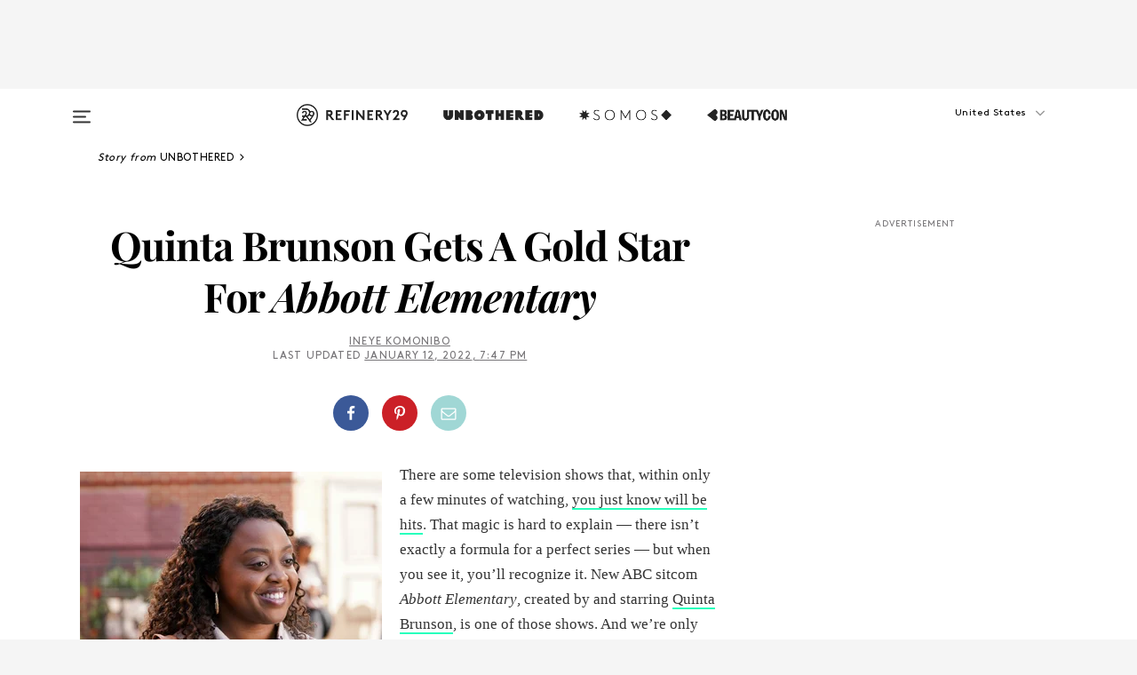

--- FILE ---
content_type: text/html; charset=utf-8
request_url: https://www.refinery29.com/en-us/2022/01/10828529/abbott-elementary-show-review-quinta-brunson
body_size: 37138
content:

    <!DOCTYPE html>
    <html lang='en'>
      <head>
        
    <script>
      if (window.location.hostname !== window.atob('d3d3LnJlZmluZXJ5MjkuY29t')) {
        window.location = window.atob('aHR0cDovL3d3dy5yZWZpbmVyeTI5LmNvbS9lbi11cy8yMDIyLzAxLzEwODI4NTI5L2FiYm90dC1lbGVtZW50YXJ5LXNob3ctcmV2aWV3LXF1aW50YS1icnVuc29u');
      }
    </script>

        <script type="text/javascript">
          window.loadAdLib = function(e,t,a,r){var n=r.includes("refinery29");if(!window.__AdLib){var o=document.createElement("script");o.src=e,o.id="ad-lib",o.onload=function(){window.__AdLib&&(window.__AdLib.env=n?"production":"development",window.__AdLib.template="master",window.__AdLib.site="refinery29",window.__AdLib.brand="refinery29",window.__AdLib.domain=n?".refinery29.com":".rf29.net",window.__AdLib.init())},o.onerror=function(e){console.error("Ad-Lib could not load it's script.",e)},document.head.appendChild(o)}}
        </script>
        <link
          rel="preload"
          as="script"
          href="https://web-statics-cdn.refinery29.com/vendor/ad-lib/v3_1_0/vice-ad-lib.js"
          onload="window.loadAdLib(this.href, 'EN', 'TCFv2.2', 'www.refinery29.com');">
        </script>
        <meta charset="utf-8">
        <title data-react-helmet="true">Abbott Elementary Series Review Quinta Brunson</title>
        <meta data-react-helmet="true" content="ie=edge" http-equiv="x-ua-compatible"/><meta data-react-helmet="true" name="title" content="Abbott Elementary Series Review Quinta Brunson" itemprop="title"/><meta data-react-helmet="true" name="description" content="New series &quot;Abbott Elementary&quot; pays homage to teachers while highlighting the ghastly state of American education." itemprop="description"/><meta data-react-helmet="true" property="og:url" content="https://www.refinery29.com/en-us/2022/01/10828529/abbott-elementary-show-review-quinta-brunson"/><meta data-react-helmet="true" name="twitter:title" content="&quot;Abbott Elementary&quot; Is The Funny, Heartfelt Tribute Teachers Deserve"/><meta data-react-helmet="true" property="og:title" content="&quot;Abbott Elementary&quot; Is The Funny, Heartfelt Tribute Teachers Deserve" itemprop="name"/><meta data-react-helmet="true" property="og:description" content="New series &quot;Abbott Elementary&quot; pays homage to teachers while highlighting the ghastly state of American education."/><meta data-react-helmet="true" property="og:image" content="https://www.refinery29.com/images/10828793.jpg?crop=40%3A21" itemprop="image"/><meta data-react-helmet="true" property="og:image:secure_url" content="https://www.refinery29.com/images/10828793.jpg?crop=40%3A21" itemprop="image"/><meta data-react-helmet="true" name="twitter:card" content="summary_large_image"/><meta data-react-helmet="true" name="twitter:site" content="@refinery29"/><meta data-react-helmet="true" name="twitter:description" content="New series &quot;Abbott Elementary&quot; pays homage to teachers while highlighting the ghastly state of American education."/><meta data-react-helmet="true" name="twitter:image" content="https://www.refinery29.com/images/10828793.jpg?crop=40%3A21"/><meta data-react-helmet="true" name="pinterest:image" content="https://www.refinery29.com/images/10828792.jpg?crop=37%3A50"/><meta data-react-helmet="true" property="fb:app_id" content="155023867867753"/><meta data-react-helmet="true" property="fb:pages" content="86973707921,587074007996399,269626263209765,509115739117952,1562713254009921,583745561686633,656112191237463,284423314989162,974273182666651,192477361634120"/><meta data-react-helmet="true" property="article:publisher" content="refinery29"/><meta data-react-helmet="true" name="viewport" content="width=device-width, initial-scale=1"/><meta data-react-helmet="true" name="theme-color" content="#fd5b4e"/><meta data-react-helmet="true" property="og:type" content="article"/><meta data-react-helmet="true" name="p:domain_verify" content="b10faeb45f92f5ebf0073a215d615ea9"/><meta data-react-helmet="true" property="entry_template" content="entry.article"/><meta data-react-helmet="true" property="author" content="Ineye Komonibo"/>
        <link data-react-helmet="true" rel="canonical" href="https://www.refinery29.com/en-us/2022/01/10828529/abbott-elementary-show-review-quinta-brunson"/><link data-react-helmet="true" rel="publisher" href="https://plus.google.com/101601649207969071719"/><link data-react-helmet="true" rel="rich-pin-icon" href="https://www.refinery29.com/assets/08c2e62e7d1f514259af92204bc9c284.ico"/><link data-react-helmet="true" rel="alternate" hreflang="en" href="https://www.refinery29.com/en-us/2022/01/10828529/abbott-elementary-show-review-quinta-brunson"/><link data-react-helmet="true" rel="alternate" hreflang="x-default" href="https://www.refinery29.com/en-us/2022/01/10828529/abbott-elementary-show-review-quinta-brunson"/>
        <script data-react-helmet="true" type="application/ld+json">{"@context":"http://schema.org","@type":"WebPage","name":"Refinery29","url":"https://www.refinery29.com/en-us","potentialAction":{"@type":"SearchAction","target":"https://www.refinery29.com/en-us/search?q={Refinery29}","query-input":"required name=Refinery29","sameAs":["https://www.facebook.com/refinery29","https://twitter.com/refinery29","https://www.pinterest.com/refinery29/","https://instagram.com/refinery29","https://www.youtube.com/Refinery29TV"]},"image":"https://www.refinery29.com/assets/images/r29-logo-b.svg"}</script><script data-react-helmet="true" type="application/ld+json">{"@context":"http://schema.org","@type":"WebSite","name":"Refinery29","url":"https://www.refinery29.com/en-us","potentialAction":{"@type":"SearchAction","target":"https://www.refinery29.com/en-us/search?q={Refinery29}","query-input":"required name=Refinery29","sameAs":["https://www.facebook.com/refinery29","https://twitter.com/refinery29","https://www.pinterest.com/refinery29/","https://instagram.com/refinery29","https://www.youtube.com/Refinery29TV"]},"image":"https://www.refinery29.com/assets/images/r29-logo-b.svg"}</script><script data-react-helmet="true" type="application/ld+json">{"@context":"http://schema.org","@type":"NewsArticle","mainEntityOfPage":{"@type":"WebPage","@id":"https://www.refinery29.com/en-us/2022/01/10828529/abbott-elementary-show-review-quinta-brunson"},"headline":"Quinta Brunson Gets A Gold Star For <i>Abbott Elementary</i>","url":"https://www.refinery29.com/en-us/2022/01/10828529/abbott-elementary-show-review-quinta-brunson","thumbnailUrl":"https://www.refinery29.com/images/10828792.jpg","image":{"@type":"ImageObject","url":"https://www.refinery29.com/images/10828792.jpg","height":2400,"width":2000},"datePublished":"2022-01-12T19:47:59.000Z","dateModified":"2022-01-12T19:47:59.000Z","author":{"@type":"Person","name":"Ineye Komonibo"},"creator":["Ineye Komonibo"],"articleSection":"TV","keywords":["Unbothered","Pop Culture","TV Shows"],"publisher":{"@type":"Organization","name":"Refinery29","logo":{"@type":"ImageObject","url":"https://www.refinery29.com/assets/images/refinery29.png","width":54,"height":54}},"description":"New series \"Abbott Elementary\" pays homage to teachers while highlighting the ghastly state of American education."}</script><script data-react-helmet="true" type="application/ld+json">{"@context":"http://schema.org","@type":"BreadcrumbList","itemListElement":[{"@type":"ListItem","position":1,"item":{"@id":"en-us/unbothered","url":"https://www.refinery29.com/en-us/unbothered","name":"Unbothered"}},{"@type":"ListItem","position":2,"item":{"@id":"en-us/pop-culture","url":"https://www.refinery29.com/en-us/pop-culture","name":"Pop Culture"}},{"@type":"ListItem","position":3,"item":{"@id":"en-us/tv-shows","url":"https://www.refinery29.com/en-us/tv-shows","name":"TV Shows"}}]}</script><script data-react-helmet="true" type="application/ld+json">{"@context":"http://schema.org","@type":"ImageObject","author":"Photo: Courtesy of ABC.","contentUrl":"https://www.refinery29.com/images/10828789.jpg","description":null}</script><script data-react-helmet="true" type="application/ld+json">{"@context":"http://schema.org","@type":"VideoObject","uploadDate":"2022-01-12T14:47:59.000Z","thumbnailUrl":"https://img.youtube.com/vi/cO-_7oi-61Y/0.jpg","embedUrl":"https://www.youtube.com/embed/cO-_7oi-61Y","description":"Quinta Brunson Gets A Gold Star For Abbott Elementary","name":"Quinta Brunson Gets A Gold Star For Abbott Elementary"}</script><script data-react-helmet="true" type="application/ld+json">{"@context":"http://schema.org","@type":"Person","name":"Ineye Komonibo","image":null,"url":"https://www.refinery29.com/en-us/author/ineye-komonibo"}</script>
        <link id='main-styles' rel='stylesheet' href='/assets/styles.1a6fc843c5b8cd941845.css' type='text/css' />
        <link id='htlbid-styles' rel='stylesheet' href='https://htlbid.com/v3/refinery29-v2.com/htlbid.css' type='text/css' />
      </head>
      <body id='enUS' class='en'>
<div id='r29-app'><div data-reactroot=""><main><a id="skip" href="#r29-container">Skip navigation!</a><div class=""><div><div class="main"><div class="header-ad-container"><div><span>ADVERTISEMENT</span><div class="ad htlad-ad-header" data-ad-size="7x7,8x8,728x90,970x90,970x250" data-ad-position="header" data-slot-id="scrollable-header" data-targeting="{&quot;sponsorship&quot;:null,&quot;section_name&quot;:[&quot;trends-in-entertainment&quot;,&quot;tv-shows&quot;,&quot;unbothered&quot;],&quot;collections&quot;:[],&quot;aggregations&quot;:null,&quot;entityid&quot;:10828529,&quot;aid&quot;:&quot;abbott-elementary-show-review-quinta-brunson&quot;,&quot;pageid&quot;:&quot;abbott-elementary-show-review-quinta-brunson&quot;,&quot;pagetype&quot;:&quot;scrollable&quot;,&quot;test&quot;:null,&quot;is_sensitive_content&quot;:false,&quot;edition&quot;:&quot;en-us&quot;,&quot;utm_source&quot;:null,&quot;utm_medium&quot;:null,&quot;utm_content&quot;:null,&quot;utm_campaign&quot;:null,&quot;vertical&quot;:&quot;r29&quot;,&quot;document.referrer&quot;:&quot;&quot;,&quot;keywords&quot;:null,&quot;ad_count&quot;:5}" id="ad-header"></div></div></div><header role="banner" aria-label="Primary" class="global-header"><div class="global-header-main"><div id="main-menu" class="global-menu"><div class="menu-inner"><div class="global-search-nav" aria-label="global search"><div class="search-drawer"><form class="search-form" action="/en-us/search" method="GET" aria-label="Search"><input type="search" id="search-header" name="q" placeholder="Search" value=""/><div class="search-button" role="button" tabindex="0" aria-label="search button"><svg width="16" height="18" viewBox="0 0 16 18" fill="black" xmlns="http://www.w3.org/2000/svg"><path d="M10.7857 8.71429C10.7857 6.50893 8.99107 4.71428 6.78571 4.71428C4.58036 4.71428 2.78571 6.50893 2.78571 8.71429C2.78571 10.9196 4.58036 12.7143 6.78571 12.7143C8.99107 12.7143 10.7857 10.9196 10.7857 8.71429ZM15.3571 16.1429C15.3571 16.7679 14.8393 17.2857 14.2143 17.2857C13.9107 17.2857 13.6161 17.1607 13.4107 16.9464L10.3482 13.8929C9.30357 14.6161 8.05357 15 6.78571 15C3.3125 15 0.5 12.1875 0.5 8.71429C0.5 5.24107 3.3125 2.42857 6.78571 2.42857C10.2589 2.42857 13.0714 5.24107 13.0714 8.71429C13.0714 9.98214 12.6875 11.2321 11.9643 12.2768L15.0268 15.3393C15.2321 15.5446 15.3571 15.8393 15.3571 16.1429Z" fill="#333333"></path></svg></div></form></div></div><div class="category-children"><div class="category-child"><div><a href="https://www.refinery29.com/en-us/unbothered"><img class="menu-logo" src="/assets/6a9d712b4b1480df334054a94146cc34.png" alt="Unbothered menu logo"/></a></div><p>A community celebrating Black voices, Black art, and Black folx.</p></div><div class="category-child"><div><a href="https://www.refinery29.com/en-us/latine-somos"><img class="menu-logo" src="/assets/1ce585852b9e9a8cba36762b911e0f5f.png" alt="Somos menu logo"/></a></div><p>Latines learning, remembering, healing, and finding joy in our diverse stories.</p></div><div class="category-child"><div><a href="https://www.beautycon.com/"><img class="menu-logo" src="/assets/b3658fb2d9482c50df8996241fb2b67d.png" alt="BeautyCon menu logo"/></a></div><p>Beautycon is a global platform that brings together beauty enthusiasts, brands, and industry leaders to explore the latest trends, innovations, and conversations shaping the future of beauty.</p></div></div><div><div class="category-title">Featured Channels</div><div class="category-children"><div class="category-child"><a href="/en-us/fitted">Fitted</a></div><div class="category-child"><a href="/en-us/horoscope">Horoscopes</a></div><div class="category-child"><a href="/en-us/money-diary">Money Diaries</a></div><div class="category-child"><a href="/en-us/beauty-studio">Beauty Studio</a></div><div class="category-child"><a href="/en-us/aapi-heritage-month">Not Your Token Asian</a></div><div class="category-child"><a href="/en-us/my-period">My Period</a></div></div></div><div><div class="category-title">Get The Latest</div><div class="category-children"><div class="category-child"><a href="/en-us/shopping">Shopping</a></div><div class="category-child"><a href="/en-us/work-and-money">Work &amp; Money</a></div><div class="category-child"><a href="/en-us/health">Sex &amp; Wellness</a></div><div class="category-child"><a href="/en-us/beauty">Beauty</a></div><div class="category-child"><a href="/en-us/us-news">News</a></div><div class="category-child"><a href="/en-us/entertainment">Entertainment</a></div><div class="category-child"><a href="/en-us/fashion">Fashion</a></div><div class="category-child"><a href="/en-us/politics">Politics</a></div><div class="category-child"><a href="/en-us/living">Lifestyle</a></div></div></div><div><div class="category-title">Get In Touch</div><div class="social-icons"><a href="https://www.facebook.com/refinery29/" target="_blank" title="Refinery29&#x27;s Facebook page" aria-label="Refinery29&#x27;s Facebook page"><svg width="56" height="56" viewBox="0 0 56 56" fill="black" role="img" aria-hidden="true"><path d="M36 20H20V36H27.9973V29.9592H25.9579V27.6101H27.9973V25.8804C27.9973 24.8995 28.2684 24.1379 28.8105 23.5958C29.3526 23.0537 30.0883 22.7826 31.0177 22.7826C31.947 22.7826 32.5494 22.817 32.8248 22.8859V24.9769H31.5856C31.1382 24.9769 30.8327 25.0716 30.6692 25.2609C30.5057 25.4502 30.4239 25.7341 30.4239 26.1128V27.6101H32.7473L32.4375 29.9592H30.4239V36H36V20Z"></path></svg></a><a href="https://x.com/refinery29" target="_blank" title="Refinery29&#x27;s Twitter page" aria-label="Refinery29&#x27;s Twitter page"><svg width="56" height="56" viewBox="0 0 56 56" fill="black" role="img" aria-hidden="true"><path fill-rule="evenodd" clip-rule="evenodd" d="M20.0113 35H21.3186L26.435 29.1807L30.5034 35H35L28.9369 26.3703L34.5041 20H33.1743L28.3396 25.5107L24.4628 20H20L25.8603 28.3541L20.0113 35ZM21.8032 20.9809H23.8204L33.1856 34.0742H31.1457L21.8032 20.9809Z"></path></svg></a><a href="https://www.instagram.com/refinery29/" target="_blank" title="Refinery29&#x27;s Instagram page" aria-label="Refinery29&#x27;s Instagram page"><svg width="56" height="56" viewBox="0 0 56 56" fill="black" role="img" aria-hidden="true"><path fill-rule="evenodd" clip-rule="evenodd" d="M28.5 21.4375C27.4167 21.4375 26.7135 21.4453 26.3906 21.461C26.0677 21.4766 25.6875 21.4896 25.25 21.5C24.8542 21.5209 24.5443 21.5573 24.3203 21.6094C24.0964 21.6615 23.9063 21.7188 23.75 21.7813C23.5729 21.8438 23.4115 21.9245 23.2656 22.0235C23.1198 22.1224 22.9792 22.2396 22.8438 22.375C22.7187 22.5 22.6068 22.6354 22.5078 22.7813C22.4089 22.9271 22.3229 23.0938 22.25 23.2813C22.1979 23.4271 22.1458 23.612 22.0938 23.836C22.0417 24.0599 22.0104 24.375 22 24.7813C21.9792 25.2084 21.9635 25.5834 21.9531 25.9063C21.9427 26.2292 21.9375 26.9271 21.9375 28C21.9375 29.0834 21.9453 29.7865 21.9609 30.1094C21.9766 30.4323 21.9896 30.8125 22 31.25C22.0208 31.6459 22.0573 31.9558 22.1094 32.1797C22.1615 32.4037 22.2187 32.5938 22.2812 32.75C22.3438 32.9271 22.4245 33.0886 22.5234 33.2344C22.6224 33.3802 22.7396 33.5209 22.875 33.6563C23 33.7813 23.1354 33.8933 23.2812 33.9922C23.4271 34.0912 23.5937 34.1771 23.7812 34.25C23.9271 34.3021 24.112 34.3542 24.3359 34.4063C24.5599 34.4584 24.875 34.4896 25.2812 34.5C25.7083 34.5209 26.0833 34.5365 26.4062 34.5469C26.7292 34.5573 27.4271 34.5625 28.5 34.5625C29.5833 34.5625 30.2865 34.5547 30.6094 34.5391C30.9323 34.5235 31.3125 34.5104 31.75 34.5C32.1458 34.4792 32.4557 34.4427 32.6797 34.3907C32.9036 34.3386 33.0937 34.2813 33.25 34.2188C33.4271 34.1563 33.5885 34.0756 33.7344 33.9766C33.8802 33.8776 34.0208 33.7604 34.1562 33.625C34.2813 33.5 34.3932 33.3646 34.4922 33.2188C34.5911 33.0729 34.6771 32.9063 34.75 32.7188C34.8021 32.5729 34.8542 32.3881 34.9062 32.1641C34.9583 31.9401 34.9896 31.625 35 31.2188C35.0208 30.7917 35.0365 30.4167 35.0469 30.0938C35.0573 29.7709 35.0625 29.073 35.0625 28C35.0625 26.9167 35.0547 26.2136 35.0391 25.8907C35.0234 25.5677 35.0104 25.1875 35 24.75C34.9792 24.3542 34.9427 24.0443 34.8906 23.8203C34.8385 23.5964 34.7812 23.4063 34.7188 23.25C34.6562 23.0729 34.5755 22.9115 34.4766 22.7657C34.3776 22.6198 34.2604 22.4792 34.125 22.3438C34 22.2188 33.8646 22.1068 33.7188 22.0078C33.5729 21.9089 33.4063 21.8229 33.2188 21.75C33.0729 21.6979 32.888 21.6459 32.6641 21.5938C32.4401 21.5417 32.125 21.5104 31.7188 21.5C31.2917 21.4792 30.9167 21.4636 30.5938 21.4532C30.2708 21.4427 29.5729 21.4375 28.5 21.4375ZM28.5 20C29.5938 20 30.3099 20.0078 30.6484 20.0235C30.987 20.0391 31.3646 20.0521 31.7812 20.0625C32.2188 20.0834 32.5885 20.1224 32.8906 20.1797C33.1927 20.237 33.4687 20.3125 33.7188 20.4063C33.9896 20.5209 34.2422 20.6511 34.4766 20.7969C34.7109 20.9427 34.9375 21.125 35.1562 21.3438C35.375 21.5625 35.5599 21.7917 35.7109 22.0313C35.862 22.2709 35.9896 22.5209 36.0938 22.7813C36.1875 23.0209 36.2656 23.2943 36.3281 23.6016C36.3906 23.9089 36.4271 24.2813 36.4375 24.7188C36.4583 25.1459 36.474 25.5261 36.4844 25.8594C36.4948 26.1927 36.5 26.9063 36.5 28C36.5 29.0938 36.4922 29.8099 36.4766 30.1485C36.4609 30.487 36.4479 30.8646 36.4375 31.2813C36.4167 31.7188 36.3776 32.0886 36.3203 32.3907C36.263 32.6927 36.1875 32.9688 36.0938 33.2188C35.9792 33.4896 35.849 33.7422 35.7031 33.9766C35.5573 34.211 35.375 34.4375 35.1562 34.6563C34.9375 34.875 34.7083 35.0599 34.4688 35.211C34.2292 35.362 33.9792 35.4896 33.7188 35.5938C33.4792 35.6875 33.2057 35.7657 32.8984 35.8282C32.5911 35.8907 32.2188 35.9271 31.7812 35.9375C31.3542 35.9584 30.974 35.974 30.6406 35.9844C30.3073 35.9948 29.5938 36 28.5 36C27.4062 36 26.6901 35.9922 26.3516 35.9766C26.013 35.961 25.6354 35.9479 25.2188 35.9375C24.7812 35.9167 24.4115 35.8776 24.1094 35.8203C23.8073 35.7631 23.5313 35.6875 23.2812 35.5938C23.0104 35.4792 22.7578 35.349 22.5234 35.2032C22.2891 35.0573 22.0625 34.875 21.8438 34.6563C21.625 34.4375 21.4401 34.2084 21.2891 33.9688C21.138 33.7292 21.0104 33.4792 20.9062 33.2188C20.8125 32.9792 20.7344 32.7058 20.6719 32.3985C20.6094 32.0912 20.5729 31.7188 20.5625 31.2813C20.5417 30.8542 20.526 30.474 20.5156 30.1407C20.5052 29.8073 20.5 29.0938 20.5 28C20.5 26.9063 20.5078 26.1901 20.5234 25.8516C20.5391 25.513 20.5521 25.1354 20.5625 24.7188C20.5833 24.2813 20.6224 23.9115 20.6797 23.6094C20.737 23.3073 20.8125 23.0313 20.9062 22.7813C21.0208 22.5104 21.151 22.2578 21.2969 22.0235C21.4427 21.7891 21.625 21.5625 21.8438 21.3438C22.0625 21.125 22.2917 20.9401 22.5312 20.7891C22.7708 20.6381 23.0208 20.5104 23.2812 20.4063C23.5208 20.3125 23.7943 20.2344 24.1016 20.1719C24.4089 20.1094 24.7812 20.0729 25.2188 20.0625C25.6458 20.0417 26.026 20.0261 26.3594 20.0157C26.6927 20.0052 27.4062 20 28.5 20ZM28.5 23.875C29.0729 23.875 29.6094 23.9818 30.1094 24.1953C30.6094 24.4089 31.0469 24.7032 31.4219 25.0782C31.7969 25.4532 32.0911 25.8907 32.3047 26.3907C32.5182 26.8907 32.625 27.4271 32.625 28C32.625 28.573 32.5182 29.1094 32.3047 29.6094C32.0911 30.1094 31.7969 30.5469 31.4219 30.9219C31.0469 31.2969 30.6094 31.5912 30.1094 31.8047C29.6094 32.0183 29.0729 32.125 28.5 32.125C27.9271 32.125 27.3906 32.0183 26.8906 31.8047C26.3906 31.5912 25.9531 31.2969 25.5781 30.9219C25.2031 30.5469 24.9089 30.1094 24.6953 29.6094C24.4818 29.1094 24.375 28.573 24.375 28C24.375 27.4271 24.4818 26.8907 24.6953 26.3907C24.9089 25.8907 25.2031 25.4532 25.5781 25.0782C25.9531 24.7032 26.3906 24.4089 26.8906 24.1953C27.3906 23.9818 27.9271 23.875 28.5 23.875ZM28.5 30.6875C29.2396 30.6875 29.8724 30.4219 30.3984 29.8907C30.9245 29.3594 31.1875 28.7292 31.1875 28C31.1875 27.2604 30.9219 26.6276 30.3906 26.1016C29.8594 25.5755 29.2292 25.3125 28.5 25.3125C27.7604 25.3125 27.1276 25.5782 26.6016 26.1094C26.0755 26.6407 25.8125 27.2709 25.8125 28C25.8125 28.7396 26.0781 29.3724 26.6094 29.8985C27.1406 30.4245 27.7708 30.6875 28.5 30.6875ZM33.7188 23.7188C33.7188 23.9792 33.6302 24.2058 33.4531 24.3985C33.276 24.5912 33.0521 24.6875 32.7812 24.6875C32.5208 24.6875 32.2943 24.5938 32.1016 24.4063C31.9089 24.2188 31.8125 23.9896 31.8125 23.7188C31.8125 23.4584 31.9062 23.237 32.0938 23.0547C32.2813 22.8724 32.5104 22.7813 32.7812 22.7813C33.0417 22.7813 33.263 22.8698 33.4453 23.0469C33.6276 23.224 33.7188 23.4479 33.7188 23.7188Z"></path></svg></a><a href="https://www.pinterest.com/refinery29/" target="_blank" title="Refinery29&#x27;s Pinterest page" aria-label="Refinery29&#x27;s Pinterest page"><svg width="56" height="56" viewBox="0 0 56 56" fill="black" role="img" aria-hidden="true"><path fill-rule="evenodd" clip-rule="evenodd" d="M28.0003 20C23.5821 20 20 23.5817 20 27.9999C20 31.2757 21.9699 34.0898 24.7887 35.3271C24.7662 34.7685 24.7846 34.0979 24.9279 33.4902C25.0817 32.8407 25.9573 29.131 25.9573 29.131C25.9573 29.131 25.7017 28.6203 25.7017 27.8652C25.7017 26.6798 26.3889 25.7944 27.2446 25.7944C27.9723 25.7944 28.3238 26.3409 28.3238 26.9953C28.3238 27.7269 27.8573 28.821 27.6173 29.8344C27.4169 30.683 28.0428 31.3752 28.88 31.3752C30.3958 31.3752 31.4167 29.4285 31.4167 27.1219C31.4167 25.3686 30.2357 24.0562 28.0878 24.0562C25.661 24.0562 24.1492 25.8659 24.1492 27.8873C24.1492 28.5843 24.3547 29.0758 24.6766 29.4564C24.8246 29.6312 24.8452 29.7016 24.7916 29.9023C24.7532 30.0495 24.6651 30.4038 24.6286 30.5443C24.5753 30.7469 24.4112 30.8193 24.228 30.7445C23.1103 30.2882 22.5897 29.0642 22.5897 27.6882C22.5897 25.4157 24.5063 22.6908 28.3073 22.6908C31.3617 22.6908 33.372 24.901 33.372 27.2735C33.372 30.4117 31.6273 32.7562 29.0554 32.7562C28.1917 32.7562 27.3792 32.2893 27.101 31.7591C27.101 31.7591 26.6365 33.6023 26.5381 33.9582C26.3685 34.575 26.0365 35.1915 25.7329 35.6719C26.4525 35.8844 27.2125 36 28.0003 36C32.4181 36 36 32.4183 36 27.9999C36 23.5817 32.4181 20 28.0003 20" fill="black"></path></svg></a><a href="https://www.snapchat.com/add/refinery29" target="_blank" title="Add Refinery29 on Snapchat" aria-label="Add Refinery29 on Snapchat"><svg width="56" height="56" viewBox="0 0 56 56" fill="black" role="img" aria-hidden="true"><path d="M24.1288 22.7136C23.7038 23.6651 23.8717 25.3699 23.9397 26.5621C23.4807 26.8163 22.8913 26.3703 22.5577 26.3703C22.2106 26.3703 21.7962 26.5982 21.731 26.9381C21.6843 27.183 21.7941 27.5398 22.5818 27.8506C22.8863 27.971 23.611 28.1126 23.7789 28.5076C24.0147 29.0627 22.5676 31.6248 20.2952 31.9986C20.1174 32.0276 19.9906 32.1862 20.0005 32.366C20.0402 33.0563 21.5887 33.3267 22.275 33.4329C22.3452 33.5278 22.4018 33.9285 22.4918 34.2336C22.5322 34.3703 22.6363 34.5338 22.9041 34.5338C23.2533 34.5338 23.8334 34.2648 24.8435 34.4319C25.8338 34.5968 26.7645 36 28.5517 36C30.2128 36 31.2038 34.5904 32.1572 34.4319C32.709 34.3405 33.1829 34.3696 33.7127 34.4729C34.0775 34.5444 34.4048 34.5841 34.5089 34.2258C34.6003 33.9165 34.6562 33.5235 34.725 33.4308C35.405 33.3253 36.9605 33.0556 36.9995 32.3653C37.0094 32.1855 36.8826 32.0276 36.7048 31.9979C34.4707 31.6297 32.9796 29.0754 33.2211 28.5069C33.3883 28.1126 34.108 27.9724 34.4182 27.8499C34.9948 27.6227 35.2838 27.343 35.2775 27.0195C35.2697 26.6053 34.771 26.3582 34.4041 26.3582C34.0308 26.3582 33.4946 26.8 33.0603 26.5607C33.1283 25.3586 33.2955 23.6616 32.8712 22.7108C32.0672 20.9104 30.2787 20 28.4908 20C26.7143 20 24.9391 20.8977 24.1288 22.7136Z"></path></svg></a><a href="https://www.youtube.com/refinery29" target="_blank" title="Refinery29&#x27;s YouTube channel" aria-label="Refinery29&#x27;s YouTube channel"><svg width="56" height="56" viewBox="0 0 56 56" fill="black" role="img" aria-hidden="true"><path d="M37.5812 24.0397C37.468 23.6461 37.2474 23.2897 36.943 23.0085C36.6299 22.7186 36.2462 22.5112 35.8281 22.406C34.2633 22.004 27.9942 22.004 27.9942 22.004C25.3806 21.975 22.7677 22.1025 20.1702 22.3857C19.7521 22.4987 19.3691 22.7107 19.0554 23.0028C18.7471 23.2919 18.5238 23.6483 18.4071 24.0389C18.1269 25.51 17.9908 27.0038 18.0005 28.5C17.9905 29.9949 18.1263 31.4881 18.4071 32.9611C18.5213 33.35 18.7438 33.7049 19.0529 33.9915C19.362 34.2782 19.747 34.4852 20.1702 34.5948C21.7559 34.996 27.9942 34.996 27.9942 34.996C30.6111 35.025 33.2273 34.8975 35.8281 34.6143C36.2462 34.5091 36.6299 34.3017 36.943 34.0118C37.2513 33.7252 37.4704 33.3687 37.5804 32.9806C37.8679 31.51 38.0077 30.0157 37.9978 28.5187C38.0195 27.0153 37.8798 25.5147 37.5812 24.0397ZM26.0011 31.2803V25.7205L31.2171 28.5008L26.0011 31.2803Z"></path></svg></a><a href="https://www.tiktok.com/@refinery29" target="_blank" title="Refinery29 on TikTok" aria-label="Refinery29 on TikTok"><svg width="56" height="56" viewBox="0 0 56 56" fill="black" role="img" aria-hidden="true"><path fill-rule="evenodd" clip-rule="evenodd" d="M31.4908 25.2742C32.6132 25.9313 33.7125 26.3461 35 26.4747V23.7562C34.0075 23.6801 32.9924 23.0465 32.3865 22.3424C32.0187 21.9151 31.7425 21.408 31.5969 20.8676C31.5744 20.784 31.4826 20.2511 31.4719 20H28.628V20.6786V22.3029V29.2038V30.1679C28.628 30.7168 28.6695 31.2862 28.4613 31.8055C27.9518 33.0764 26.3591 33.6316 25.1298 32.9939C22.7357 31.7424 24.0705 28.27 26.551 28.5908V25.7701C26.2122 25.7649 25.7723 25.8301 25.6141 25.849C25.1277 25.907 24.6563 26.042 24.2062 26.2292C21.6328 27.2995 20.3116 30.2524 21.3623 32.8153L21.331 32.7277C22.6604 36.1247 27.1531 37.0798 29.8457 34.6274C31.7236 32.9169 31.4908 30.5397 31.4908 28.2712V25.2742Z"></path></svg></a><a href="https://jump.refinery29.com/join/24/signup-all-newsletters?utm_source=footer&amp;utm_medium=emailsignup&amp;_ga=2.174034529.350230817.1728573652-162356488.1728573652" target="_blank" title="Sign up for Refinery29 newsletters" aria-label="Sign up for Refinery29 newsletters"><svg width="52" height="56" viewBox="0 0 52 56" fill="black" role="img" aria-hidden="true"><path d="M34.1429 33.7678V25.625C33.9167 25.8795 33.6728 26.1127 33.4113 26.3248C31.5169 27.7809 30.0113 28.9754 28.8945 29.9085C28.534 30.2124 28.2407 30.4492 28.0145 30.6189C27.7883 30.7885 27.4826 30.9599 27.0974 31.1331C26.7121 31.3063 26.3499 31.3928 26.0106 31.3928H25.9894C25.6501 31.3928 25.2879 31.3063 24.9026 31.1331C24.5174 30.9599 24.2117 30.7885 23.9855 30.6189C23.7593 30.4492 23.466 30.2124 23.1055 29.9085C21.9887 28.9754 20.4831 27.7809 18.5887 26.3248C18.3272 26.1127 18.0833 25.8795 17.8571 25.625V33.7678C17.8571 33.8597 17.8907 33.9393 17.9579 34.0064C18.025 34.0736 18.1045 34.1071 18.1964 34.1071H33.8036C33.8955 34.1071 33.975 34.0736 34.0421 34.0064C34.1093 33.9393 34.1429 33.8597 34.1429 33.7678ZM34.1429 22.6244V22.3647L34.1376 22.2268L34.1057 22.0943L34.0474 21.9989L33.952 21.9194L33.8036 21.8928H18.1964C18.1045 21.8928 18.025 21.9264 17.9579 21.9936C17.8907 22.0607 17.8571 22.1402 17.8571 22.2321C17.8571 23.4196 18.3767 24.4234 19.4157 25.2433C20.7799 26.3177 22.1972 27.438 23.6674 28.6043C23.7098 28.6397 23.8335 28.7439 24.0385 28.9171C24.2435 29.0903 24.4061 29.2228 24.5262 29.3147C24.6464 29.4066 24.8037 29.5179 24.998 29.6487C25.1924 29.7795 25.3709 29.8767 25.5335 29.9403C25.6961 30.0039 25.848 30.0357 25.9894 30.0357H26.0106C26.152 30.0357 26.3039 30.0039 26.4665 29.9403C26.6291 29.8767 26.8076 29.7795 27.002 29.6487C27.1963 29.5179 27.3536 29.4066 27.4738 29.3147C27.5939 29.2228 27.7565 29.0903 27.9615 28.9171C28.1665 28.7439 28.2902 28.6397 28.3326 28.6043C29.8028 27.438 31.2201 26.3177 32.5843 25.2433C32.966 24.9394 33.3211 24.5311 33.6498 24.0187C33.9785 23.5062 34.1429 23.0415 34.1429 22.6244ZM35.5 22.2321V33.7678C35.5 34.2344 35.3339 34.6337 35.0017 34.966C34.6695 35.2982 34.2701 35.4643 33.8036 35.4643H18.1964C17.7299 35.4643 17.3305 35.2982 16.9983 34.966C16.6661 34.6337 16.5 34.2344 16.5 33.7678V22.2321C16.5 21.7656 16.6661 21.3662 16.9983 21.034C17.3305 20.7018 17.7299 20.5357 18.1964 20.5357H33.8036C34.2701 20.5357 34.6695 20.7018 35.0017 21.034C35.3339 21.3662 35.5 21.7656 35.5 22.2321Z"></path></svg></a></div></div></div></div><button type="button" class="hamburger-menu desktop" aria-label="Open menu" aria-expanded="false" aria-controls="main-menu"><svg width="20" height="15" viewBox="0 0 20 15" fill="black" xmlns="http://www.w3.org/2000/svg"><rect y="0.5" width="20" height="2" rx="1" fill="#333333"></rect><rect y="6.5" width="15" height="2" rx="1" fill="#333333"></rect><rect y="12.5" width="20" height="2" rx="1" fill="#333333"></rect></svg></button><div class="header-verticals desktop"><a href="https://www.refinery29.com/en-us"><img class="menu-logo" src="/assets/90e3b0501ff143bd058ecb3f754a4430.png" alt="Refinery29 logo"/></a><a href="https://www.refinery29.com/en-us/unbothered"><img class="menu-logo" src="/assets/9aa89696be7da8b249e2ee2622a111e9.png" alt="Unbothered logo"/></a><a href="https://www.refinery29.com/en-us/latine-somos"><img class="menu-logo" src="/assets/cda4774d79df76d9c5ab2dfba3784155.png" alt="Somos logo"/></a><a href="https://www.beautycon.com/"><img class="menu-logo" src="/assets/d68e2ddc49f6065953daf57eac5b849a.png" alt="BeautyCon logo"/></a></div><div class="header-verticals desktop r29-only-menu"><a href="https://www.refinery29.com/en-us"><img class="menu-logo" src="/assets/90e3b0501ff143bd058ecb3f754a4430.png" alt="Refinery29 logo"/></a></div><div class="header-mobile-logo mobile"><a href="https://www.refinery29.com/en-us"><img class="menu-logo" src="/assets/90e3b0501ff143bd058ecb3f754a4430.png" alt="Refinery29 logo"/></a></div><div class="desktop edition-switch-wrapper"><div class="global-edition-switch" aria-label="Edition selector"><div class="current-edition" tabindex="0" role="button" aria-expanded="false" aria-haspopup="true"><span>United States</span><i class="fa fa-angle-down " aria-label="angle-down" aria-hidden="true"><svg width="1792" height="1792" viewBox="0 0 1792 1792"><path d="M1395 736q0 13-10 23l-466 466q-10 10-23 10t-23-10L407 759q-10-10-10-23t10-23l50-50q10-10 23-10t23 10l393 393 393-393q10-10 23-10t23 10l50 50q10 10 10 23z"/></svg></i></div><ul class=""><li class="label" aria-label="locales">Switch To</li><li><a href="https://www.refinery29.com/en-gb"><span>United Kingdom</span></a></li><li><a href="https://www.refinery29.com/de-de"><span>Germany</span></a></li><li><a href="https://www.refinery29.com/fr-fr"><span>France</span></a></li><li><a href="https://www.refinery29.com/en-au"><span>Australia</span></a></li></ul></div></div><div class="mobile edition-switch-wrapper"></div><button type="button" class="hamburger-menu mobile" aria-label="Open menu" aria-expanded="false" aria-controls="main-menu"><svg width="20" height="15" viewBox="0 0 20 15" fill="black" xmlns="http://www.w3.org/2000/svg"><rect y="0.5" width="20" height="2" rx="1" fill="#333333"></rect><rect y="6.5" width="15" height="2" rx="1" fill="#333333"></rect><rect y="12.5" width="20" height="2" rx="1" fill="#333333"></rect></svg></button></div></header><div class="mobile-header-verticals-wrapper"><div class="mobile-header-verticals"><div class="mobile-vertical"><a href="https://www.refinery29.com/en-us/unbothered"><img class="menu-logo" src="/assets/6a9d712b4b1480df334054a94146cc34.png" alt="Unbothered menu logo"/></a></div><div class="mobile-vertical"><a href="https://www.refinery29.com/en-us/latine-somos"><img class="menu-logo" src="/assets/1ce585852b9e9a8cba36762b911e0f5f.png" alt="Somos menu logo"/></a></div><div class="mobile-vertical"><a href="https://www.beautycon.com/"><img class="menu-logo" src="/assets/b3658fb2d9482c50df8996241fb2b67d.png" alt="BeautyCon menu logo"/></a></div></div></div><div id="r29-container"><div><header hidden="" class="condensed-header hidden"><a href="/en-us"><div class="r29-logo"><img src="/assets/d27ad8510dcf0eef13f6419f4f9a76e6.svg" alt="Refinery29"/></div></a><div class="condensed-title"><span>Now Reading</span><h4>"Abbott Elementary" Gets A Gold Star</h4></div><div class="story-share"><button class="fa fa-facebook " aria-label="facebook" aria-hidden="true"><svg height="1792" viewBox="0 0 1792 1792" width="1792" role="img" aria-hidden="true"><path d="m1343 12v264h-157q-86 0-116 36t-30 108v189h293l-39 296h-254v759h-306v-759h-255v-296h255v-218q0-186 104-288.5t277-102.5q147 0 228 12z"/></svg>
</button><div data-href="https://pinterest.com/pin/create/button/?url=https%3A%2F%2Fwww.refinery29.com%2Fen-us%2F2022%2F01%2F10828529%2Fabbott-elementary-show-review-quinta-brunson%3Futm_source%3Dpinterest%26utm_medium%3Dpinterest_share&amp;media=http%3A%2F%2Fwww.refinery29.com%2Fimages%2F10828792.jpg%3Fcrop%3D37%253A50&amp;description=Quinta%20Brunson%20Gets%20A%20Gold%20Star%20For%20Abbott%20Elementary%2B%23refinery29" data-pin-custom="true" style="display:inline-block" role="button" tabindex="0"><button class="fa fa-pinterest-p" title="Share on Pinterest" aria-label="Share on Pinterest"><svg height="1792" viewBox="0 0 1792 1792" width="1792" role="img" aria-hidden="true"><path d="m256 597q0-108 37.5-203.5t103.5-166.5 152-123 185-78 202-26q158 0 294 66.5t221 193.5 85 287q0 96-19 188t-60 177-100 149.5-145 103-189 38.5q-68 0-135-32t-96-88q-10 39-28 112.5t-23.5 95-20.5 71-26 71-32 62.5-46 77.5-62 86.5l-14 5-9-10q-15-157-15-188 0-92 21.5-206.5t66.5-287.5 52-203q-32-65-32-169 0-83 52-156t132-73q61 0 95 40.5t34 102.5q0 66-44 191t-44 187q0 63 45 104.5t109 41.5q55 0 102-25t78.5-68 56-95 38-110.5 20-111 6.5-99.5q0-173-109.5-269.5t-285.5-96.5q-200 0-334 129.5t-134 328.5q0 44 12.5 85t27 65 27 45.5 12.5 30.5q0 28-15 73t-37 45q-2 0-17-3-51-15-90.5-56t-61-94.5-32.5-108-11-106.5z"/></svg>
</button></div><button class="fa fa-envelope-o" title="Share by Email" aria-label="Share by Email"><svg height="1792" viewBox="0 0 1792 1792" width="1792"><path d="m1664 1504v-768q-32 36-69 66-268 206-426 338-51 43-83 67t-86.5 48.5-102.5 24.5h-2q-48 0-102.5-24.5t-86.5-48.5-83-67q-158-132-426-338-37-30-69-66v768q0 13 9.5 22.5t22.5 9.5h1472q13 0 22.5-9.5t9.5-22.5zm0-1051v-24.5l-.5-13-3-12.5-5.5-9-9-7.5-14-2.5h-1472q-13 0-22.5 9.5t-9.5 22.5q0 168 147 284 193 152 401 317 6 5 35 29.5t46 37.5 44.5 31.5 50.5 27.5 43 9h2q20 0 43-9t50.5-27.5 44.5-31.5 46-37.5 35-29.5q208-165 401-317 54-43 100.5-115.5t46.5-131.5zm128-37v1088q0 66-47 113t-113 47h-1472q-66 0-113-47t-47-113v-1088q0-66 47-113t113-47h1472q66 0 113 47t47 113z"/></svg></button></div></header><article class="r29-article-container "><div class="primary-tag-banner"><a href="/en-us/unbothered"><span class="story-from"><span>Story from <span class="tag-name">Unbothered</span></span></span><i class="fa fa-angle-right " aria-label="angle-right" aria-hidden="true"><svg height="1792" viewBox="0 0 1792 1792" width="1792"><path d="m1171 960q0 13-10 23l-466 466q-10 10-23 10t-23-10l-50-50q-10-10-10-23t10-23l393-393-393-393q-10-10-10-23t10-23l50-50q10-10 23-10t23 10l466 466q10 10 10 23z"/></svg></i></a></div><div class="r29-article right-rail-article"><div class="right-rail-ad-container"><div class="right-rail-floater null"><div class="right-rail-ad" id="rr-ad"><span>ADVERTISEMENT</span><div class="ad htlad-ad-right-rail" data-ad-size="300x250,300x600" data-ad-position="right" data-slot-id="scrollable-right" data-targeting="{&quot;sponsorship&quot;:null,&quot;section_name&quot;:[&quot;trends-in-entertainment&quot;,&quot;tv-shows&quot;,&quot;unbothered&quot;],&quot;collections&quot;:[],&quot;aggregations&quot;:null,&quot;entityid&quot;:10828529,&quot;aid&quot;:&quot;abbott-elementary-show-review-quinta-brunson&quot;,&quot;pageid&quot;:&quot;abbott-elementary-show-review-quinta-brunson&quot;,&quot;pagetype&quot;:&quot;scrollable&quot;,&quot;test&quot;:null,&quot;is_sensitive_content&quot;:false,&quot;edition&quot;:&quot;en-us&quot;,&quot;utm_source&quot;:null,&quot;utm_medium&quot;:null,&quot;utm_content&quot;:null,&quot;utm_campaign&quot;:null,&quot;vertical&quot;:&quot;r29&quot;,&quot;document.referrer&quot;:&quot;&quot;,&quot;keywords&quot;:null,&quot;ad_count&quot;:6}" id="ad-right-rail"></div></div></div></div><div class="header"><h1 class="title">Quinta Brunson Gets A Gold Star For <i>Abbott Elementary</i></h1><div class="bylines-container"><div class="byline main-contributors"><span class="contributor"><a href="/en-us/author/ineye-komonibo">Ineye Komonibo</a></span></div><div class="byline modified"><span>Last Updated <a rel="nofollow" href="/en-us/archives/2022/01/12"><span><span>January 12, 2022</span>, <span>7:47 PM</span></span></a></span></div></div><div class="story-share"><button class="fa fa-facebook " aria-label="facebook" aria-hidden="true"><svg height="1792" viewBox="0 0 1792 1792" width="1792" role="img" aria-hidden="true"><path d="m1343 12v264h-157q-86 0-116 36t-30 108v189h293l-39 296h-254v759h-306v-759h-255v-296h255v-218q0-186 104-288.5t277-102.5q147 0 228 12z"/></svg>
</button><div data-href="https://pinterest.com/pin/create/button/?url=https%3A%2F%2Fwww.refinery29.com%2Fen-us%2F2022%2F01%2F10828529%2Fabbott-elementary-show-review-quinta-brunson%3Futm_source%3Dpinterest%26utm_medium%3Dpinterest_share&amp;media=http%3A%2F%2Fwww.refinery29.com%2Fimages%2F10828792.jpg%3Fcrop%3D37%253A50&amp;description=Quinta%20Brunson%20Gets%20A%20Gold%20Star%20For%20Abbott%20Elementary%2B%23refinery29" data-pin-custom="true" style="display:inline-block" role="button" tabindex="0"><button class="fa fa-pinterest-p" title="Share on Pinterest" aria-label="Share on Pinterest"><svg height="1792" viewBox="0 0 1792 1792" width="1792" role="img" aria-hidden="true"><path d="m256 597q0-108 37.5-203.5t103.5-166.5 152-123 185-78 202-26q158 0 294 66.5t221 193.5 85 287q0 96-19 188t-60 177-100 149.5-145 103-189 38.5q-68 0-135-32t-96-88q-10 39-28 112.5t-23.5 95-20.5 71-26 71-32 62.5-46 77.5-62 86.5l-14 5-9-10q-15-157-15-188 0-92 21.5-206.5t66.5-287.5 52-203q-32-65-32-169 0-83 52-156t132-73q61 0 95 40.5t34 102.5q0 66-44 191t-44 187q0 63 45 104.5t109 41.5q55 0 102-25t78.5-68 56-95 38-110.5 20-111 6.5-99.5q0-173-109.5-269.5t-285.5-96.5q-200 0-334 129.5t-134 328.5q0 44 12.5 85t27 65 27 45.5 12.5 30.5q0 28-15 73t-37 45q-2 0-17-3-51-15-90.5-56t-61-94.5-32.5-108-11-106.5z"/></svg>
</button></div><button class="fa fa-envelope-o" title="Share by Email" aria-label="Share by Email"><svg height="1792" viewBox="0 0 1792 1792" width="1792"><path d="m1664 1504v-768q-32 36-69 66-268 206-426 338-51 43-83 67t-86.5 48.5-102.5 24.5h-2q-48 0-102.5-24.5t-86.5-48.5-83-67q-158-132-426-338-37-30-69-66v768q0 13 9.5 22.5t22.5 9.5h1472q13 0 22.5-9.5t9.5-22.5zm0-1051v-24.5l-.5-13-3-12.5-5.5-9-9-7.5-14-2.5h-1472q-13 0-22.5 9.5t-9.5 22.5q0 168 147 284 193 152 401 317 6 5 35 29.5t46 37.5 44.5 31.5 50.5 27.5 43 9h2q20 0 43-9t50.5-27.5 44.5-31.5 46-37.5 35-29.5q208-165 401-317 54-43 100.5-115.5t46.5-131.5zm128-37v1088q0 66-47 113t-113 47h-1472q-66 0-113-47t-47-113v-1088q0-66 47-113t113-47h1472q66 0 113 47t47 113z"/></svg></button></div></div><div><div class="ad htlad-1x5" data-ad-size="1x5" data-ad-position="invusion" data-slot-id="scrollable-invusion" data-targeting="{&quot;sponsorship&quot;:null,&quot;section_name&quot;:[&quot;trends-in-entertainment&quot;,&quot;tv-shows&quot;,&quot;unbothered&quot;],&quot;collections&quot;:[],&quot;aggregations&quot;:null,&quot;entityid&quot;:10828529,&quot;aid&quot;:&quot;abbott-elementary-show-review-quinta-brunson&quot;,&quot;pageid&quot;:&quot;abbott-elementary-show-review-quinta-brunson&quot;,&quot;pagetype&quot;:&quot;scrollable&quot;,&quot;test&quot;:null,&quot;is_sensitive_content&quot;:false,&quot;edition&quot;:&quot;en-us&quot;,&quot;utm_source&quot;:null,&quot;utm_medium&quot;:null,&quot;utm_content&quot;:null,&quot;utm_campaign&quot;:null,&quot;vertical&quot;:&quot;r29&quot;,&quot;document.referrer&quot;:&quot;&quot;,&quot;keywords&quot;:null,&quot;ad_count&quot;:7}" id="ad-article-invusion"></div></div><div id="article-main-content" class=""><div id="editorial-content"><div><section class="body"><div class="trinity-left-column trinityAudioPlaceholder"><div class="trinity-tts-pb" dir="ltr"></div></div><div class="section-outer-container"><div class="section-container section-asset-container left-align half-width"><div class="section-image-container"><div class="section-image"><div><div class="img-container"><div class="loading"></div></div><div class="story-share image-shares"><div data-href="https://pinterest.com/pin/create/button/?url=https%3A%2F%2Fwww.refinery29.com%2Fen-us%2F2022%2F01%2F10828529%2Fabbott-elementary-show-review-quinta-brunson%3Futm_source%3Dpinterest%26utm_medium%3Dpinterest_share&amp;media=http%3A%2F%2Fwww.refinery29.com%2Fimages%2F10828789.jpg&amp;description=Quinta%20Brunson%20Gets%20A%20Gold%20Star%20For%20Abbott%20Elementary%2B%23refinery29" data-pin-custom="true" style="display:inline-block" role="button" tabindex="0"><button class="fa fa-pinterest-p" title="Share on Pinterest" aria-label="Share on Pinterest"><svg height="1792" viewBox="0 0 1792 1792" width="1792" role="img" aria-hidden="true"><path d="m256 597q0-108 37.5-203.5t103.5-166.5 152-123 185-78 202-26q158 0 294 66.5t221 193.5 85 287q0 96-19 188t-60 177-100 149.5-145 103-189 38.5q-68 0-135-32t-96-88q-10 39-28 112.5t-23.5 95-20.5 71-26 71-32 62.5-46 77.5-62 86.5l-14 5-9-10q-15-157-15-188 0-92 21.5-206.5t66.5-287.5 52-203q-32-65-32-169 0-83 52-156t132-73q61 0 95 40.5t34 102.5q0 66-44 191t-44 187q0 63 45 104.5t109 41.5q55 0 102-25t78.5-68 56-95 38-110.5 20-111 6.5-99.5q0-173-109.5-269.5t-285.5-96.5q-200 0-334 129.5t-134 328.5q0 44 12.5 85t27 65 27 45.5 12.5 30.5q0 28-15 73t-37 45q-2 0-17-3-51-15-90.5-56t-61-94.5-32.5-108-11-106.5z"/></svg>
</button></div><button class="fa fa-facebook " aria-label="facebook" aria-hidden="true"><svg height="1792" viewBox="0 0 1792 1792" width="1792" role="img" aria-hidden="true"><path d="m1343 12v264h-157q-86 0-116 36t-30 108v189h293l-39 296h-254v759h-306v-759h-255v-296h255v-218q0-186 104-288.5t277-102.5q147 0 228 12z"/></svg>
</button></div><div class="content-caption"><div class="credit">Photo: Courtesy of ABC.</div></div></div></div></div></div></div><div class="after-section-content"></div><div class="section-outer-container"><div class="section-container section-text-container"><div class="section-text">There are some television shows that, within only a few minutes of watching, <a href="https://www.refinery29.com/en-us/2021/09/10677278/unbothered-picks-the-best-tv-shows-2021">you just know will be hits</a>. That magic is hard to explain — there isn’t exactly a formula for a perfect series — but when you see it, you’ll recognize it. New ABC sitcom <em>Abbott Elementary</em>, created by and starring <a href="https://www.refinery29.com/en-us/2021/06/10530638/quinta-brunson-she-memes-well-book-gen-z">Quinta Brunson</a>, is one of those shows. And we’re only three episodes in.</div></div></div><div class="after-section-content"></div><div class="section-outer-container"><div class="section-container section-text-container"><div class="section-text"><em>Abbott Elementary</em> follows the daily chaos of a south Philadelphia elementary school and its overworked but spirited staff. Brunson stars as Janine Teagues, a buoyant second-year teacher trying her best to make important changes at her workplace. Her co-workers, a mix of TFA-esque new blood and education veterans, are right beside her in the constant push for improving the school — some more reluctantly than others. While Janine’s fellow rookie teacher Jacob (Chris Perfetti) and new substitute Gregory (James Tyler Williams) happily go along with her lofty plans, seasoned staff Barbara (Sheryl Lee Ralph) and Melissa (Lisa Ann Walter) aren’t so sure; they’ve been in the game too long to expect things to happen overnight. Making things increasingly difficult for the staff at Abbott Elementary is the casual incompetence of their boss, Ava (Janelle James), a woman who is as unqualified to be principal as she is uninterested in actually serving her students and team.</div></div></div><div class="after-section-content"><div class="section-ad"><span>Advertisement</span><span>ADVERTISEMENT</span><div class="ad htlad-ad-section-ad-top" data-ad-size="1280x90,728x90,300x250,10x10" data-ad-position="A" data-slot-id="scrollable-scroll-A" data-targeting="{&quot;sponsorship&quot;:null,&quot;section_name&quot;:[&quot;trends-in-entertainment&quot;,&quot;tv-shows&quot;,&quot;unbothered&quot;],&quot;collections&quot;:[],&quot;aggregations&quot;:null,&quot;entityid&quot;:10828529,&quot;aid&quot;:&quot;abbott-elementary-show-review-quinta-brunson&quot;,&quot;pageid&quot;:&quot;abbott-elementary-show-review-quinta-brunson&quot;,&quot;pagetype&quot;:&quot;scrollable&quot;,&quot;test&quot;:null,&quot;is_sensitive_content&quot;:false,&quot;edition&quot;:&quot;en-us&quot;,&quot;utm_source&quot;:null,&quot;utm_medium&quot;:null,&quot;utm_content&quot;:null,&quot;utm_campaign&quot;:null,&quot;vertical&quot;:&quot;r29&quot;,&quot;document.referrer&quot;:&quot;&quot;,&quot;keywords&quot;:null,&quot;ad_count&quot;:8}" id="ad-section-ad-A"></div></div></div><div class="section-outer-container"><div class="section-container section-asset-container left-align full-width"><div class="section-external-video youtube"><div class="video-container ratio-16x9"><iframe width="560" height="315" src="https://www.youtube.com/embed/cO-_7oi-61Y?enablejsapi=1&origin=http%3A%2F%2Fwww.refinery29.com" title="YouTube video player" frameborder="0" allow="accelerometer; autoplay; clipboard-write; encrypted-media; gyroscope; picture-in-picture" allowfullscreen></iframe></div><div class="content-caption"></div></div></div></div><div class="after-section-content"></div><div class="section-outer-container"><div class="section-container section-text-container"><div class="section-text"><em>Abbott Elementary</em> is already drawing praise for its first few episodes, with many viewers likening it to the beloved series <em>The Office</em> (the American version, of course). The comparisons between the shows make sense; both hilarious plots are filmed mockumentary-style with a single camera setup and explore a chaotic workplace made up of unique personalities. But perhaps the most compelling part of the show is the fact that its humor is solidly based on a truth so harsh that you can’t help but laugh so you don’t cry: the American education system is a nightmare.</div></div></div><div class="after-section-content"><div class="ad native-ad" data-ad-size="fluid" data-ad-position="native" data-slot-id="native" data-targeting="{&quot;sponsorship&quot;:null,&quot;section_name&quot;:[&quot;trends-in-entertainment&quot;,&quot;tv-shows&quot;,&quot;unbothered&quot;],&quot;collections&quot;:[],&quot;aggregations&quot;:null,&quot;entityid&quot;:10828529,&quot;aid&quot;:&quot;abbott-elementary-show-review-quinta-brunson&quot;,&quot;pageid&quot;:&quot;abbott-elementary-show-review-quinta-brunson&quot;,&quot;pagetype&quot;:&quot;scrollable&quot;,&quot;test&quot;:null,&quot;is_sensitive_content&quot;:false,&quot;edition&quot;:&quot;en-us&quot;,&quot;utm_source&quot;:null,&quot;utm_medium&quot;:null,&quot;utm_content&quot;:null,&quot;utm_campaign&quot;:null,&quot;vertical&quot;:&quot;r29&quot;,&quot;document.referrer&quot;:&quot;&quot;,&quot;keywords&quot;:null}" id="ad-native-add"></div></div><div class="section-outer-container"><div class="section-container section-text-container"><div class="section-text">We don’t have to look further than the nightly news to see how awful American education can be, especially in lower-income communities. Despite being smack dab in a global pandemic going on its third year, kids are still being <a href="https://www.theguardian.com/world/2021/dec/27/us-child-covid-omicron-infections-school-closures" rel="noopener noreferrer nofollow" target="_blank">shuffled into the COVID hotspots</a> that are their classrooms. Student lunch debt, which shouldn’t even be a thing to begin with, is <a href="https://educationdata.org/school-lunch-debt" rel="noopener noreferrer nofollow" target="_blank">$262 million a year</a> across the country. There were <a href="https://everytownresearch.org/maps/gunfire-on-school-grounds/" rel="noopener noreferrer nofollow" target="_blank">168 national exposures to gunfire</a> on school campuses in just 2021, resulting in 36 deaths. These are realities that many teachers in this country have seen firsthand, terrors that students are living through every single day.</div></div></div><div class="after-section-content"></div><div class="section-outer-container"><div class="section-container section-text-container"><div class="section-text">On the show, Janine and her fellow teachers are genuinely passionate about ensuring the well-being of their students, but even for the most optimistic new recruits, improving the school proves to be more challenging than they imagined. And it’s not just the ineptitude of their boss holding them back; it’s the establishment itself. Rather than providing basic resources like air conditioning, school supplies, and proper lunches for the students, the city funnels its funding into fancy new upgrades for the local football stadium, forcing the staff to take money out of their own, barely sufficient pockets. Communication to the higher-ups in their district is non-existent, leading to a feedback loop that ensures that nothing actually ever gets done by the people in charge. </div></div></div><div class="after-section-content"><div class="section-ad"><span>Advertisement</span><span>ADVERTISEMENT</span><div class="ad htlad-ad-section-ad-scroll" data-ad-size="1280x90,728x90,300x250,10x10" data-ad-position="B" data-slot-id="scrollable-scroll" data-targeting="{&quot;sponsorship&quot;:null,&quot;section_name&quot;:[&quot;trends-in-entertainment&quot;,&quot;tv-shows&quot;,&quot;unbothered&quot;],&quot;collections&quot;:[],&quot;aggregations&quot;:null,&quot;entityid&quot;:10828529,&quot;aid&quot;:&quot;abbott-elementary-show-review-quinta-brunson&quot;,&quot;pageid&quot;:&quot;abbott-elementary-show-review-quinta-brunson&quot;,&quot;pagetype&quot;:&quot;scrollable&quot;,&quot;test&quot;:null,&quot;is_sensitive_content&quot;:false,&quot;edition&quot;:&quot;en-us&quot;,&quot;utm_source&quot;:null,&quot;utm_medium&quot;:null,&quot;utm_content&quot;:null,&quot;utm_campaign&quot;:null,&quot;vertical&quot;:&quot;r29&quot;,&quot;document.referrer&quot;:&quot;&quot;,&quot;keywords&quot;:null,&quot;ad_count&quot;:9}" id="ad-section-ad-B"></div></div></div><div class="section-outer-container"><div class="section-container section-asset-container left-align full-width"><div><div class="section-html"><div class="html-container"><blockquote class="instagram-media" data-instgrm-captioned data-instgrm-permalink="https://www.instagram.com/p/CYck5WePwH-/?utm_source=ig_embed&amp;utm_campaign=loading" data-instgrm-version="14" style=" background:#FFF; border:0; border-radius:3px; box-shadow:0 0 1px 0 rgba(0,0,0,0.5),0 1px 10px 0 rgba(0,0,0,0.15); margin: 1px; max-width:540px; min-width:326px; padding:0; width:99.375%; width:-webkit-calc(100% - 2px); width:calc(100% - 2px);"><div style="padding:16px;"> <a href="https://www.instagram.com/p/CYck5WePwH-/?utm_source=ig_embed&amp;utm_campaign=loading" style=" background:#FFFFFF; line-height:0; padding:0 0; text-align:center; text-decoration:none; width:100%;" target="_blank" rel="noopener noreferrer"> <div style=" display: flex; flex-direction: row; align-items: center;"> <div style="background-color: #F4F4F4; border-radius: 50%; flex-grow: 0; height: 40px; margin-right: 14px; width: 40px;"></div> <div style="display: flex; flex-direction: column; flex-grow: 1; justify-content: center;"> <div style=" background-color: #F4F4F4; border-radius: 4px; flex-grow: 0; height: 14px; margin-bottom: 6px; width: 100px;"></div> <div style=" background-color: #F4F4F4; border-radius: 4px; flex-grow: 0; height: 14px; width: 60px;"></div></div></div><div style="padding: 19% 0;"></div> <div style="display:block; height:50px; margin:0 auto 12px; width:50px;"><svg width="50px" height="50px" viewBox="0 0 60 60" version="1.1" xmlns="https://www.w3.org/2000/svg" xmlns:xlink="https://www.w3.org/1999/xlink"><g stroke="none" stroke-width="1" fill="none" fill-rule="evenodd"><g transform="translate(-511.000000, -20.000000)" fill="#000000"><g><path d="M556.869,30.41 C554.814,30.41 553.148,32.076 553.148,34.131 C553.148,36.186 554.814,37.852 556.869,37.852 C558.924,37.852 560.59,36.186 560.59,34.131 C560.59,32.076 558.924,30.41 556.869,30.41 M541,60.657 C535.114,60.657 530.342,55.887 530.342,50 C530.342,44.114 535.114,39.342 541,39.342 C546.887,39.342 551.658,44.114 551.658,50 C551.658,55.887 546.887,60.657 541,60.657 M541,33.886 C532.1,33.886 524.886,41.1 524.886,50 C524.886,58.899 532.1,66.113 541,66.113 C549.9,66.113 557.115,58.899 557.115,50 C557.115,41.1 549.9,33.886 541,33.886 M565.378,62.101 C565.244,65.022 564.756,66.606 564.346,67.663 C563.803,69.06 563.154,70.057 562.106,71.106 C561.058,72.155 560.06,72.803 558.662,73.347 C557.607,73.757 556.021,74.244 553.102,74.378 C549.944,74.521 548.997,74.552 541,74.552 C533.003,74.552 532.056,74.521 528.898,74.378 C525.979,74.244 524.393,73.757 523.338,73.347 C521.94,72.803 520.942,72.155 519.894,71.106 C518.846,70.057 518.197,69.06 517.654,67.663 C517.244,66.606 516.755,65.022 516.623,62.101 C516.479,58.943 516.448,57.996 516.448,50 C516.448,42.003 516.479,41.056 516.623,37.899 C516.755,34.978 517.244,33.391 517.654,32.338 C518.197,30.938 518.846,29.942 519.894,28.894 C520.942,27.846 521.94,27.196 523.338,26.654 C524.393,26.244 525.979,25.756 528.898,25.623 C532.057,25.479 533.004,25.448 541,25.448 C548.997,25.448 549.943,25.479 553.102,25.623 C556.021,25.756 557.607,26.244 558.662,26.654 C560.06,27.196 561.058,27.846 562.106,28.894 C563.154,29.942 563.803,30.938 564.346,32.338 C564.756,33.391 565.244,34.978 565.378,37.899 C565.522,41.056 565.552,42.003 565.552,50 C565.552,57.996 565.522,58.943 565.378,62.101 M570.82,37.631 C570.674,34.438 570.167,32.258 569.425,30.349 C568.659,28.377 567.633,26.702 565.965,25.035 C564.297,23.368 562.623,22.342 560.652,21.575 C558.743,20.834 556.562,20.326 553.369,20.18 C550.169,20.033 549.148,20 541,20 C532.853,20 531.831,20.033 528.631,20.18 C525.438,20.326 523.257,20.834 521.349,21.575 C519.376,22.342 517.703,23.368 516.035,25.035 C514.368,26.702 513.342,28.377 512.574,30.349 C511.834,32.258 511.326,34.438 511.181,37.631 C511.035,40.831 511,41.851 511,50 C511,58.147 511.035,59.17 511.181,62.369 C511.326,65.562 511.834,67.743 512.574,69.651 C513.342,71.625 514.368,73.296 516.035,74.965 C517.703,76.634 519.376,77.658 521.349,78.425 C523.257,79.167 525.438,79.673 528.631,79.82 C531.831,79.965 532.853,80.001 541,80.001 C549.148,80.001 550.169,79.965 553.369,79.82 C556.562,79.673 558.743,79.167 560.652,78.425 C562.623,77.658 564.297,76.634 565.965,74.965 C567.633,73.296 568.659,71.625 569.425,69.651 C570.167,67.743 570.674,65.562 570.82,62.369 C570.966,59.17 571,58.147 571,50 C571,41.851 570.966,40.831 570.82,37.631"></path></g></g></g></svg></div><div style="padding-top: 8px;"> <div style=" color:#3897f0; font-family:Arial,sans-serif; font-size:14px; font-style:normal; font-weight:550; line-height:18px;">View this post on Instagram</div></div><div style="padding: 12.5% 0;"></div> <div style="display: flex; flex-direction: row; margin-bottom: 14px; align-items: center;"><div> <div style="background-color: #F4F4F4; border-radius: 50%; height: 12.5px; width: 12.5px; transform: translateX(0px) translateY(7px);"></div> <div style="background-color: #F4F4F4; height: 12.5px; transform: rotate(-45deg) translateX(3px) translateY(1px); width: 12.5px; flex-grow: 0; margin-right: 14px; margin-left: 2px;"></div> <div style="background-color: #F4F4F4; border-radius: 50%; height: 12.5px; width: 12.5px; transform: translateX(9px) translateY(-18px);"></div></div><div style="margin-left: 8px;"> <div style=" background-color: #F4F4F4; border-radius: 50%; flex-grow: 0; height: 20px; width: 20px;"></div> <div style=" width: 0; height: 0; border-top: 2px solid transparent; border-left: 6px solid #f4f4f4; border-bottom: 2px solid transparent; transform: translateX(16px) translateY(-4px) rotate(30deg)"></div></div><div style="margin-left: auto;"> <div style=" width: 0px; border-top: 8px solid #F4F4F4; border-right: 8px solid transparent; transform: translateY(16px);"></div> <div style=" background-color: #F4F4F4; flex-grow: 0; height: 12px; width: 16px; transform: translateY(-4px);"></div> <div style=" width: 0; height: 0; border-top: 8px solid #F4F4F4; border-left: 8px solid transparent; transform: translateY(-4px) translateX(8px);"></div></div></div> <div style="display: flex; flex-direction: column; flex-grow: 1; justify-content: center; margin-bottom: 24px;"> <div style=" background-color: #F4F4F4; border-radius: 4px; flex-grow: 0; height: 14px; margin-bottom: 6px; width: 224px;"></div> <div style=" background-color: #F4F4F4; border-radius: 4px; flex-grow: 0; height: 14px; width: 144px;"></div></div></a><p style=" color:#c9c8cd; font-family:Arial,sans-serif; font-size:14px; line-height:17px; margin-bottom:0; margin-top:8px; overflow:hidden; padding:8px 0 7px; text-align:center; text-overflow:ellipsis; white-space:nowrap;"><a href="https://www.instagram.com/p/CYck5WePwH-/?utm_source=ig_embed&amp;utm_campaign=loading" style=" color:#c9c8cd; font-family:Arial,sans-serif; font-size:14px; font-style:normal; font-weight:normal; line-height:17px; text-decoration:none;" target="_blank" rel="noopener noreferrer">A post shared by Abbott Elementary (@abbottelemabc)</a></p></div></blockquote> </div><div class="content-caption"></div></div></div></div></div><div class="after-section-content"></div><div class="section-outer-container"><div class="section-container section-text-container"><div class="section-text"><em>Abbott Elementary</em> does an excellent job in capturing the bleakness of the current climate, but it also reminds us that even in these apocalyptic circumstances, the education system is <em>only</em> being held together by the people on the ground. Through the ragtag staff of Abbott Elementary, the ABC show highlights the necessity and impact of good teachers — something that Brunson herself can attest to. (The Philly native herself is the product of a hardworking teacher; a middle school teacher named Ms. Abbott actually <a href="https://www.latimes.com/entertainment-arts/tv/story/2022-01-11/quinta-brunson-was-a-scaredy-cat-then-she-met-the-teacher-who-inspired-her-sitcom" rel="noopener noreferrer nofollow" target="_blank">inspired Brunson’s entire plot</a>.) Brunson hopes that <em>Abbott Elementary</em> will play some part in making things right for teachers and students in lower-income communities alike, raising awareness of the needs on these campuses and ensuring that the staff working to fill them are celebrated.</div></div></div><div class="after-section-content"></div><div class="section-outer-container"><div class="section-container section-text-container"><div class="section-text">“My goal with the show is to make people laugh, but I do hope that it gets people thinking,” Brunson told <em>The Los Angeles Times</em>. “And [that] it puts a little bit of pressure on the people who need to be pressured a little.”</div></div></div><div class="after-section-content"></div><div class="section-outer-container"><div class="section-container section-text-container"><div class="section-text">Teachers like the real-life Ms. Abbott and the fictional Janine are both the structure and the soul of American education, going out of their way in order to provide their best for their students. We need them. And we owe them much more than what they have.</div></div></div><div class="after-section-content"><div class="section-ad"><span>Advertisement</span><span>ADVERTISEMENT</span><div class="ad htlad-ad-section-ad-bottom" data-ad-size="1280x90,728x90,300x250,10x10" data-ad-position="bottom" data-slot-id="scrollable-bottom" data-targeting="{&quot;sponsorship&quot;:null,&quot;section_name&quot;:[&quot;trends-in-entertainment&quot;,&quot;tv-shows&quot;,&quot;unbothered&quot;],&quot;collections&quot;:[],&quot;aggregations&quot;:null,&quot;entityid&quot;:10828529,&quot;aid&quot;:&quot;abbott-elementary-show-review-quinta-brunson&quot;,&quot;pageid&quot;:&quot;abbott-elementary-show-review-quinta-brunson&quot;,&quot;pagetype&quot;:&quot;scrollable&quot;,&quot;test&quot;:null,&quot;is_sensitive_content&quot;:false,&quot;edition&quot;:&quot;en-us&quot;,&quot;utm_source&quot;:null,&quot;utm_medium&quot;:null,&quot;utm_content&quot;:null,&quot;utm_campaign&quot;:null,&quot;vertical&quot;:&quot;r29&quot;,&quot;document.referrer&quot;:&quot;&quot;,&quot;keywords&quot;:null,&quot;ad_count&quot;:10}" id="ad-section-ad-bottom"></div></div></div><div class="section-outer-container"><div id="action_button_container"></div></div></section></div></div><div id="content-bottom"></div><div class="share-bottom-wrapper"><div class="story-share article-bottom two-rows"><button class="fa fa-facebook " aria-label="facebook" aria-hidden="true"><svg height="1792" viewBox="0 0 1792 1792" width="1792" role="img" aria-hidden="true"><path d="m1343 12v264h-157q-86 0-116 36t-30 108v189h293l-39 296h-254v759h-306v-759h-255v-296h255v-218q0-186 104-288.5t277-102.5q147 0 228 12z"/></svg>
</button><button class="fa fa-twitter" title="Share on Twitter" aria-label="Share on Twitter"> <svg viewBox="0 0 512 512" role="img" aria-hidden="true"><path d="M389.2 48h70.6L305.6 224.2 487 464H345L233.7 318.6 106.5 464H35.8L200.7 275.5 26.8 48H172.4L272.9 180.9 389.2 48zM364.4 421.8h39.1L151.1 88h-42L364.4 421.8z"/></svg>
</button><button class="fa fa-flipboard" title="Share on Flipboard" aria-label="Share on Flipboard"><svg viewBox="0 0 1792 1792" width="1792" role="img" aria-hidden="true"><path d="M1792 295V0H0v1792h597l2-301 2-300 296-2 298-1 1-297 2-297 297-2 297-2V295z"/></svg>
</button><button class="fa fa-envelope-o" title="Share by Email" aria-label="Share by Email"><svg height="1792" viewBox="0 0 1792 1792" width="1792"><path d="m1664 1504v-768q-32 36-69 66-268 206-426 338-51 43-83 67t-86.5 48.5-102.5 24.5h-2q-48 0-102.5-24.5t-86.5-48.5-83-67q-158-132-426-338-37-30-69-66v768q0 13 9.5 22.5t22.5 9.5h1472q13 0 22.5-9.5t9.5-22.5zm0-1051v-24.5l-.5-13-3-12.5-5.5-9-9-7.5-14-2.5h-1472q-13 0-22.5 9.5t-9.5 22.5q0 168 147 284 193 152 401 317 6 5 35 29.5t46 37.5 44.5 31.5 50.5 27.5 43 9h2q20 0 43-9t50.5-27.5 44.5-31.5 46-37.5 35-29.5q208-165 401-317 54-43 100.5-115.5t46.5-131.5zm128-37v1088q0 66-47 113t-113 47h-1472q-66 0-113-47t-47-113v-1088q0-66 47-113t113-47h1472q66 0 113 47t47 113z"/></svg></button></div></div><footer class="footer"><div class="byline">Abbott Elementary Series Review Quinta Brunson</div><div class="byline breadcrumbs"><span><span class="bullet"></span><a class="crumb" href="/en-us/unbothered">Unbothered</a></span><span><span class="bullet"> • </span><a class="crumb" href="/en-us/pop-culture">Pop Culture</a></span><span><span class="bullet"> • </span><a class="crumb" href="/en-us/tv-shows">TV Shows</a></span></div><div class="byline featured-contributors"><div class="featured-byline"><a target="_blank" href="/en-us/author/ineye-komonibo"><span>written by <span class="featured-name">Ineye Komonibo</span></span></a></div></div><div class="byline other-contributors"><span>Photo: Courtesy of ABC.</span></div></footer><div class="spot-im-comments-container"></div></div></div></article><div></div></div><div id="below-the-fold-modules"><div><div class="module"><header class="module-header"><div class="container"><h2 class="title">More from TV</h2></div></header><div><div><div class="row"><div><div class="card standard"><a href="/en-us/steal-tv-show-sophie-turner-archie-madekwe-interview"><div><div class="opener-image"></div></div><div class="story-content"><div class="section">Entertainment</div><div class="title"><span>Sophie Turner & Archie Madekwe On The &#8220;Dangers&#8221; Of Ex...</span></div><div class="abstract">Sophie Turner and Archie Madekwe&#8217;s newest Prime Video show Steal centers around a major heist where billions of pounds are stolen from a London pensi</div><div class="story-meta"><div class="author"><span>by <span class="author-name">Rachel Choy</span></span></div></div></div></a></div></div><div><div class="card standard"><a href="/en-us/2025/12/11952253/best-tv-shows-2025"><div><div class="opener-image"></div></div><div class="story-content"><div class="section">Entertainment</div><div class="title"><span>From <i>The Pitt</i> to <i>Forever</i> & <i>Heated Rivalry</i>, T...</span></div><div class="abstract">I watch a lot of TV. It’s my job. And in all my years of binge-watching shows for a living, I have never seen so many viral videos of people gathered tog</div><div class="story-meta"><div class="author"><span>by <span class="author-name">Kathleen Newman-B...</span></span></div></div></div></a></div></div><div><div class="card standard last-in-row"><a href="/en-us/2025/12/11951254/emily-in-paris-season-5-ashley-park-lily-collins-interview"><div><div class="opener-image"></div></div><div class="story-content"><div class="section">Entertainment</div><div class="title"><span>Ashley Park Was “So Nervous” About <i>Emily In Paris</i> Fan Reac...</span></div><div class="abstract">Minor spoilers for Emily in Paris Season 5 ahead. Emily In Paris is back for another season of champagne-fueled chaos, couture-level escapism, and question</div><div class="story-meta"><div class="author"><span>by <span class="author-name">Kathleen Newman-B...</span></span></div></div></div></a></div></div></div><div class="row row-ad related-content-row-1"><span>Advertisement</span><span>ADVERTISEMENT</span><div class="ad htlad-ad-related-content-row" data-ad-size="10x10,300x250,728x90,970x90,970x250,1280x90" data-ad-position="related" data-slot-id="scrollable-scroll-related" data-targeting="{&quot;sponsorship&quot;:null,&quot;section_name&quot;:[&quot;trends-in-entertainment&quot;,&quot;tv-shows&quot;,&quot;unbothered&quot;],&quot;collections&quot;:[],&quot;aggregations&quot;:null,&quot;entityid&quot;:10828529,&quot;aid&quot;:&quot;abbott-elementary-show-review-quinta-brunson&quot;,&quot;pageid&quot;:&quot;abbott-elementary-show-review-quinta-brunson&quot;,&quot;pagetype&quot;:&quot;scrollable&quot;,&quot;test&quot;:null,&quot;is_sensitive_content&quot;:false,&quot;edition&quot;:&quot;en-us&quot;,&quot;utm_source&quot;:null,&quot;utm_medium&quot;:null,&quot;utm_content&quot;:null,&quot;utm_campaign&quot;:null,&quot;vertical&quot;:&quot;r29&quot;,&quot;document.referrer&quot;:&quot;&quot;,&quot;keywords&quot;:null,&quot;ad_count&quot;:11}" id="ad-related-content-row-1"></div></div></div><div><div class="row"><div><div class="card standard"><a href="/en-us/2025/10/11938163/bridgerton-season-4-details-cast-love-story-characters"><div><div class="opener-image"></div></div><div class="story-content"><div class="section">Entertainment</div><div class="title"><span>Everything We Know About <i>Bridgerton</i> Season 4</span></div><div class="abstract">I count down to a new season of Bridgerton like football fans count down to the Super Bowl. They are 108 and 118 days away, respectively. The official rele</div><div class="story-meta"><div class="author"><span>by <span class="author-name">Kathleen Newman-B...</span></span></div></div></div></a></div></div><div><div class="card standard"><a href="/en-us/what-to-watch-after-summer-i-turned-pretty"><div><div class="opener-image"></div></div><div class="story-content"><div class="section">Entertainment</div><div class="title"><span>What To Watch After The Summer I Turned Pretty</span></div><div class="abstract">Now that The Summer I Turned Pretty Season 3 has wrapped up, it feels like there&#8217;s a hole in our hearts. Instead of spending our Wednesday nights wit</div><div class="story-meta"><div class="author"><span>by <span class="author-name">Rachel Choy</span></span></div></div></div></a></div></div><div><div class="card standard last-in-row"><a href="/en-us/new-netflix-tv-shows-movies-october-2025"><div><div class="opener-image"></div></div><div class="story-content"><div class="section">Entertainment</div><div class="title"><span>These 8 Netflix Treats Are Worth Watching In October</span></div><div class="abstract">As we get further through the year, there&#8217;s nothing I want to do more than slump on the couch and reach for the remote. It&#8217;s been a busy few mo</div><div class="story-meta"><div class="author"><span>by <span class="author-name">Rachel Choy</span></span></div></div></div></a></div></div></div></div><div><div class="row"><div><div class="card standard"><a href="/en-us/2025/09/11936018/the-pitt-season-2-characters-storyline-release-date"><div><div class="opener-image"></div></div><div class="story-content"><div class="section">Entertainment</div><div class="title"><span>Everything We Know About <i>The Pitt</i> Season 2</span></div><div class="abstract">The Pitt is currently the best drama on television. I say that with my whole chest. And at the Emmys this month, the medical drama was officially awarded t</div><div class="story-meta"><div class="author"><span>by <span class="author-name">Kathleen Newman-B...</span></span></div></div></div></a></div></div><div><div class="card standard"><a href="/en-us/2025/09/11934118/the-summer-i-turned-pretty-finale-ending-explained-review-belly"><div><div class="opener-image"></div></div><div class="story-content"><div class="section">Entertainment</div><div class="title"><span><i>The Summer I Turned Pretty</i> Finale Was For Team Belly</span></div><div class="abstract">Spoilers ahead. Isabelle “Belly” Conklin has made her choice. For three seasons of The Summer I Turned Pretty, we’ve watched her romantically terrori</div><div class="story-meta"><div class="author"><span>by <span class="author-name">Kathleen Newman-B...</span></span></div></div></div></a></div></div><div><div class="card standard last-in-row"><a href="/en-us/2025/08/11925152/wednesday-netflix-season-2-joy-sunday-interview"><div><div class="opener-image"></div></div><div class="story-content"><div class="section">Entertainment</div><div class="title"><span>“I&#8217;m Not Afraid Any More.” Joy Sunday On <i>Wednesday</i> &...</span></div><div class="abstract">Joy Sunday glides into the lobby of The Whitby Hotel in New York City’s midtown donning a caramel corset and flouncy Emilio Pucci mini skirt.  Sunday’</div><div class="story-meta"><div class="author"><span>by <span class="author-name">Taryn Finley</span></span></div></div></div></a></div></div></div></div><div><div class="row"><div><div class="card standard"><a href="/en-us/best-new-streaming-movies-tv-shows-august-2025"><div><div class="opener-image"></div></div><div class="story-content"><div class="section">Entertainment</div><div class="title"><span>The Best TV Shows & Movies To Stream In August</span></div><div class="abstract">While most people have been getting out into the great outdoors this summer, we’ve been glued to our big and little screens as per usual. The Emmys nomin</div><div class="story-meta"><div class="author"><span>by <span class="author-name">Alicia Lansom</span></span></div></div></div></a></div></div><div><div class="card standard"><a href="/en-us/2025/07/11919774/washington-black-hulu-sterling-k-brown-interview-review"><div><div class="opener-image"></div></div><div class="story-content"><div class="section">Entertainment</div><div class="title"><span>Sterling K. Brown & Ernest Kingsley Jr. Lead A Joyful Rebellion I...</span></div><div class="abstract">Washington Black is about joy. That may come as a surprise, since the story (based on the novel by Esi Edugyan) starts on a Barbados plantation where we fi</div><div class="story-meta"><div class="author"><span>by <span class="author-name">Kathleen Newman-B...</span></span></div></div></div></a></div></div><div><div class="card standard last-in-row"><a href="/en-us/2025/07/11919394/the-bear-sydney-ayo-edebiri-emmy-nominations-comedy"><div><div class="opener-image"></div></div><div class="story-content"><div class="section">Entertainment</div><div class="title"><span>Is <i>The Bear</i> Committing “Category Fraud”? Either Way, Ayo E...</span></div><div class="abstract">For many TV watchers The Bear and controversial Emmy nominations go hand in hand. For the last few years, every time the show scores Emmys nominations —&</div><div class="story-meta"><div class="author"><span>by <span class="author-name">Banseka Kayembe</span></span></div></div></div></a></div></div></div><div class="row row-ad related-content-row-4"><span>Advertisement</span><span>ADVERTISEMENT</span><div class="ad htlad-ad-related-content-row" data-ad-size="10x10,300x250,728x90,970x90,970x250,1280x90" data-ad-position="related-A" data-slot-id="scrollable-scroll-related" data-targeting="{&quot;sponsorship&quot;:null,&quot;section_name&quot;:[&quot;trends-in-entertainment&quot;,&quot;tv-shows&quot;,&quot;unbothered&quot;],&quot;collections&quot;:[],&quot;aggregations&quot;:null,&quot;entityid&quot;:10828529,&quot;aid&quot;:&quot;abbott-elementary-show-review-quinta-brunson&quot;,&quot;pageid&quot;:&quot;abbott-elementary-show-review-quinta-brunson&quot;,&quot;pagetype&quot;:&quot;scrollable&quot;,&quot;test&quot;:null,&quot;is_sensitive_content&quot;:false,&quot;edition&quot;:&quot;en-us&quot;,&quot;utm_source&quot;:null,&quot;utm_medium&quot;:null,&quot;utm_content&quot;:null,&quot;utm_campaign&quot;:null,&quot;vertical&quot;:&quot;r29&quot;,&quot;document.referrer&quot;:&quot;&quot;,&quot;keywords&quot;:null,&quot;ad_count&quot;:12}" id="ad-related-content-row-4"></div></div></div></div></div></div><div><div class="module series-module grey-module"><div></div></div></div></div><div class="row footer-ad oop-ad-unit-container"><div class="footer-ad-desktop"><span>ADVERTISEMENT</span><div class="ad htlad-1x1" data-ad-size="1x1,320x51,320x100" data-ad-position="adhesion" data-slot-id="adhesion" data-targeting="{&quot;sponsorship&quot;:null,&quot;section_name&quot;:[&quot;trends-in-entertainment&quot;,&quot;tv-shows&quot;,&quot;unbothered&quot;],&quot;collections&quot;:[],&quot;aggregations&quot;:null,&quot;entityid&quot;:10828529,&quot;aid&quot;:&quot;abbott-elementary-show-review-quinta-brunson&quot;,&quot;pageid&quot;:&quot;abbott-elementary-show-review-quinta-brunson&quot;,&quot;pagetype&quot;:&quot;scrollable&quot;,&quot;test&quot;:null,&quot;is_sensitive_content&quot;:false,&quot;edition&quot;:&quot;en-us&quot;,&quot;utm_source&quot;:null,&quot;utm_medium&quot;:null,&quot;utm_content&quot;:null,&quot;utm_campaign&quot;:null,&quot;vertical&quot;:&quot;r29&quot;,&quot;document.referrer&quot;:&quot;&quot;,&quot;keywords&quot;:null,&quot;ad_count&quot;:2}" id="ad-mobile-out-of-page"></div></div></div></div><div><footer class="global-footer"><div class="refinery-footer"><div class="social-container"><img class="logo" alt="" src="/assets/d27ad8510dcf0eef13f6419f4f9a76e6.svg"/><ul class="social-nav"><li><a href="https://jump.refinery29.com/join/24/signup-all-newsletters?utm_source=footer&amp;utm_medium=emailsignup" target="_blank" title="Sign up for newsletters"><i class="fa fa-envelope-o " aria-label="envelope-o" aria-hidden="true"><svg height="1792" viewBox="0 0 1792 1792" width="1792"><path d="m1664 1504v-768q-32 36-69 66-268 206-426 338-51 43-83 67t-86.5 48.5-102.5 24.5h-2q-48 0-102.5-24.5t-86.5-48.5-83-67q-158-132-426-338-37-30-69-66v768q0 13 9.5 22.5t22.5 9.5h1472q13 0 22.5-9.5t9.5-22.5zm0-1051v-24.5l-.5-13-3-12.5-5.5-9-9-7.5-14-2.5h-1472q-13 0-22.5 9.5t-9.5 22.5q0 168 147 284 193 152 401 317 6 5 35 29.5t46 37.5 44.5 31.5 50.5 27.5 43 9h2q20 0 43-9t50.5-27.5 44.5-31.5 46-37.5 35-29.5q208-165 401-317 54-43 100.5-115.5t46.5-131.5zm128-37v1088q0 66-47 113t-113 47h-1472q-66 0-113-47t-47-113v-1088q0-66 47-113t113-47h1472q66 0 113 47t47 113z"/></svg></i></a></li><li><a href="https://www.facebook.com/refinery29" target="_blank" title="Visit Refinery29 on Facebook"><i class="fa fa-facebook " aria-label="facebook" aria-hidden="true"><svg height="1792" viewBox="0 0 1792 1792" width="1792" role="img" aria-hidden="true"><path d="m1343 12v264h-157q-86 0-116 36t-30 108v189h293l-39 296h-254v759h-306v-759h-255v-296h255v-218q0-186 104-288.5t277-102.5q147 0 228 12z"/></svg>
</i></a></li><li><a href="https://www.youtube.com/Refinery29TV/?sub_confirmation=1" target="_blank" title="Visit Refinery29 on YouTube"><i class="fa fa-youtube-play " aria-label="youtube-play" aria-hidden="true"><svg height="1792" viewBox="0 0 1792 1792" width="1792" role="img" aria-hidden="true"><path d="m711 1128 484-250-484-253zm185-862q168 0 324.5 4.5t229.5 9.5l73 4q1 0 17 1.5t23 3 23.5 4.5 28.5 8 28 13 31 19.5 29 26.5q6 6 15.5 18.5t29 58.5 26.5 101q8 64 12.5 136.5t5.5 113.5v176q1 145-18 290-7 55-25 99.5t-32 61.5l-14 17q-14 15-29 26.5t-31 19-28 12.5-28.5 8-24 4.5-23 3-16.5 1.5q-251 19-627 19-207-2-359.5-6.5t-200.5-7.5l-49-4-36-4q-36-5-54.5-10t-51-21-56.5-41q-6-6-15.5-18.5t-29-58.5-26.5-101q-8-64-12.5-136.5t-5.5-113.5v-176q-1-145 18-290 7-55 25-99.5t32-61.5l14-17q14-15 29-26.5t31-19.5 28-13 28.5-8 23.5-4.5 23-3 17-1.5q251-18 627-18z"/></svg>
</i></a></li><li><a href="https://www.instagram.com/refinery29" target="_blank" title="Visit Refinery29 on Instagram"><i class="fa fa-instagram " aria-label="instagram" aria-hidden="true"><svg width="1792" height="1792" viewBox="0 0 1792 1792" role="img" aria-hidden="true"><path d="M1152 896q0-106-75-181t-181-75-181 75-75 181 75 181 181 75 181-75 75-181zm138 0q0 164-115 279t-279 115-279-115-115-279 115-279 279-115 279 115 115 279zm108-410q0 38-27 65t-65 27-65-27-27-65 27-65 65-27 65 27 27 65zM896 266l-76.5-.5q-69.5-.5-105.5 0t-96.5 3-103 10T443 297q-50 20-88 58t-58 88q-11 29-18.5 71.5t-10 103-3 96.5 0 105.5.5 76.5-.5 76.5 0 105.5 3 96.5 10 103T297 1349q20 50 58 88t88 58q29 11 71.5 18.5t103 10 96.5 3 105.5 0 76.5-.5 76.5.5 105.5 0 96.5-3 103-10 71.5-18.5q50-20 88-58t58-88q11-29 18.5-71.5t10-103 3-96.5 0-105.5-.5-76.5.5-76.5 0-105.5-3-96.5-10-103T1495 443q-20-50-58-88t-88-58q-29-11-71.5-18.5t-103-10-96.5-3-105.5 0-76.5.5zm768 630q0 229-5 317-10 208-124 322t-322 124q-88 5-317 5t-317-5q-208-10-322-124t-124-322q-5-88-5-317t5-317q10-208 124-322t322-124q88-5 317-5t317 5q208 10 322 124t124 322q5 88 5 317z"/></svg>
</i></a></li><li><a href="https://twitter.com/refinery29" target="_blank" title="Visit Refinery29 on Twitter"><i class="fa fa-twitter " aria-label="twitter" aria-hidden="true"> <svg viewBox="0 0 512 512" role="img" aria-hidden="true"><path d="M389.2 48h70.6L305.6 224.2 487 464H345L233.7 318.6 106.5 464H35.8L200.7 275.5 26.8 48H172.4L272.9 180.9 389.2 48zM364.4 421.8h39.1L151.1 88h-42L364.4 421.8z"/></svg>
</i></a></li><li><a href="https://www.pinterest.com/refinery29/?auto_follow=true" target="_blank" title="Visit Refinery29 on Pinterest"><i class="fa fa-pinterest-p " aria-label="pinterest-p" aria-hidden="true"><svg height="1792" viewBox="0 0 1792 1792" width="1792" role="img" aria-hidden="true"><path d="m256 597q0-108 37.5-203.5t103.5-166.5 152-123 185-78 202-26q158 0 294 66.5t221 193.5 85 287q0 96-19 188t-60 177-100 149.5-145 103-189 38.5q-68 0-135-32t-96-88q-10 39-28 112.5t-23.5 95-20.5 71-26 71-32 62.5-46 77.5-62 86.5l-14 5-9-10q-15-157-15-188 0-92 21.5-206.5t66.5-287.5 52-203q-32-65-32-169 0-83 52-156t132-73q61 0 95 40.5t34 102.5q0 66-44 191t-44 187q0 63 45 104.5t109 41.5q55 0 102-25t78.5-68 56-95 38-110.5 20-111 6.5-99.5q0-173-109.5-269.5t-285.5-96.5q-200 0-334 129.5t-134 328.5q0 44 12.5 85t27 65 27 45.5 12.5 30.5q0 28-15 73t-37 45q-2 0-17-3-51-15-90.5-56t-61-94.5-32.5-108-11-106.5z"/></svg>
</i></a></li><li><a href="https://www.tiktok.com/@refinery29" target="_blank" title="Visit Refinery29 on TikTok"><i class="fa fa-tiktok " aria-label="tiktok" aria-hidden="true"><svg height="1792" viewBox="0 0 1792 1792" width="1792" role="img" aria-hidden="true"><path d="M889.9,74.3c86.7-1.2,172.5-0.3,258.6-1.2c5.3,101.3,41.5,204.1,115.5,275.6c74,73.4,178.4,106.8,280,118.3v266 c-95.4-3.1-191.1-22.9-277.5-64.1c-37.8-17-72.8-39-107.2-61.3c-0.3,192.9,0.9,385.9-1.2,578.2c-5.3,92.3-35.6,184.3-89.5,260.4 c-86.4,126.7-236.3,209.3-390.5,211.8c-94.5,5.3-188.9-20.4-269.4-67.8c-133.2-78.7-227-223-240.6-377.5c-1.5-33.1-2.2-66-0.9-98.2 c11.8-125.7,74-245.9,170.6-327.6c109.3-95.4,262.6-140.6,406.3-114c1.2,97.9-2.5,195.7-2.5,293.6c-65.7-21.1-142.1-15.2-199.4,24.5 c-41.8,27.3-73.7,68.7-90.1,115.5c-13.6,33.4-9.6,70.6-9,106.2c15.8,108.4,119.8,199.4,231.3,189.8c73.7-0.9,144.6-43.7,183-106.2 c12.4-22,26.3-44.3,27.3-70.3c6.5-118.3,4-236,4.6-354C889.3,605.4,888.1,340,889.9,74.3L889.9,74.3z" /></svg>
</i></a></li></ul></div><div class="links company"><span class="column-header"><span>COMPANY</span></span><ul><li><a href="https://sundialmg.com/">About Us</a></li><li><a href="https://www.linkedin.com/company/refinery29/jobs">Jobs</a></li><li><a href="mailto:advertising@refinery29.com">Advertising</a></li><li><a href="mailto:feedback@refinery29.com">Feedback</a></li><li><a href="https://www.refinery29.com/intelligence">R29 Intelligence</a></li><li><a href="https://info.wrightsmedia.com/refinery29-licensing">Licensing and Reuse of Content</a></li></ul></div><div class="links information"><span class="column-header"><span>INFORMATION</span></span><ul><li><a href="/refinery29-news">R29 Company News</a></li><li><a href="/en-us/terms-and-conditions">Terms</a></li><li><a href="/en-us/privacy">Privacy</a></li><li><a href="/en-us/cookie-policy">Cookie Policy</a></li><li><a href="/en-us/accessibility-statement">Accessibility</a></li><li><a href="/en-us/archives" rel="nofollow">Archives</a></li><li><a href="/rss.xml" rel="nofollow">RSS</a></li><li><a href="#do-not-sell-my-info" name="Do Not Sell or Share My Personal Information" class="privacy-text">Do Not Sell or Share My
Personal Information</a></li></ul></div><div class="links editions"><span class="column-header"><span>EDITIONS</span></span><ul><li><a href="/en-gb">United Kingdom</a></li><li><a href="/de-de">Germany</a></li><li><a href="/fr-fr">France</a></li><li><a href="/en-au">Australia</a></li></ul></div><div class="email-signup"><span class="column-header"><a href="https://jump.refinery29.com/join/24/signup-all-newsletters?utm_source= footer&amp;utm_medium=emailsignup"><span>NEWSLETTER SIGN-UP</span></a></span></div><div class="vmg-footer"><div class="accessibility-logo"><a href="https://www.essentialaccessibility.com/refinery29?utm_source=refinery29homepage&amp;utm_medium=iconlarge&amp;utm_term=iconlarge&amp;utm_content=header&amp;utm_campaign=refinery29"><img alt="This icon serves as a link to download the eSSENTIAL Accessibility assistive technology app for individuals with physical disabilities. It is featured as part of our commitment to diversity and inclusion." src="/assets/c5a8ae3dd50e6ebe17044593c2c7ee0c.svg"/></a></div><div class="copyright">© <!-- -->2026<!-- --> REFINERY29</div></div></div></footer></div><div class="oop-ad-container"><div class="oop-ad-unit-container"><span>ADVERTISEMENT</span><div class="ad htlad-ad-section-ad-scroll out-of-page-ad" data-ad-size="" data-ad-position="interstitial" data-slot-id="interstitial" data-targeting="{&quot;sponsorship&quot;:null,&quot;section_name&quot;:[&quot;trends-in-entertainment&quot;,&quot;tv-shows&quot;,&quot;unbothered&quot;],&quot;collections&quot;:[],&quot;aggregations&quot;:null,&quot;entityid&quot;:10828529,&quot;aid&quot;:&quot;abbott-elementary-show-review-quinta-brunson&quot;,&quot;pageid&quot;:&quot;abbott-elementary-show-review-quinta-brunson&quot;,&quot;pagetype&quot;:&quot;scrollable&quot;,&quot;test&quot;:null,&quot;is_sensitive_content&quot;:false,&quot;edition&quot;:&quot;en-us&quot;,&quot;utm_source&quot;:null,&quot;utm_medium&quot;:null,&quot;utm_content&quot;:null,&quot;utm_campaign&quot;:null,&quot;vertical&quot;:&quot;r29&quot;,&quot;document.referrer&quot;:&quot;&quot;,&quot;keywords&quot;:null,&quot;ad_count&quot;:3}" id="ad-out-of-page"></div></div></div><div id="fb-root"></div></div></div><span id="ad-data"><!-- ad_vars targeting {"ad_channels":["trends-in-entertainment","tv-shows","unbothered"],"ad_collections":[],"ad_category_path":"entertainment","ad_sponsorship":null,"ad_series":null,"ad_entityid":10828529,"ad_is_sensitive_content":false,"ad_dedicated_feature":false,"ad_disable_interstitial":false,"ad_disable_video_preroll":false,"ad_page_type":"scrollable","ad_pageid":"abbott-elementary-show-review-quinta-brunson","ad_disable_adhesion_on_mobile":false,"ad_disable_all_ads":false,"ad_disable_ad_refresh":false,"ad_keywords":null,"ad_edition":"en-us","ad_site_name":"r29"} --></span></div></main></div></div>
        <script id='r29-initial-state' type='text/plain'>
          :>DGV>/:>YHQGRUV>/:<,>DGqDUJHWLQJ`RPSOHWHG>/IDOVH,>VOLGH`KDQJH`RXQW>/0,>DGBGDWD>/:>DGBFKDQQHOV>/x>WUHQGV-LQ-HQWHUWDLQPHQW>,>WY-VKRZV>,>XQERWKHUHG>z,>DGBFROOHFWLRQV>/xz,>DGBFDWHJRU\BSDWK>/>HQWHUWDLQPHQW>,>DGBVSRQVRUVKLS>/QXOO,>DGBVHULHV>/QXOO,>DGBHQWLW\LG>/10828529,>DGBLVBVHQVLWLYHBFRQWHQW>/IDOVH,>DGBGHGLFDWHGBIHDWXUH>/IDOVH,>DGBGLVDEOHBLQWHUVWLWLDO>/IDOVH,>DGBGLVDEOHBYLGHRBSUHUROO>/IDOVH,>DGBSDJHBW\SH>/>VFUROODEOH>,>DGBSDJHLG>/>DEERWW-HOHPHQWDU\-VKRZ-UHYLHZ-TXLQWD-EUXQVRQ>,>DGBGLVDEOHBDGKHVLRQBRQBPRELOH>/IDOVH,>DGBGLVDEOHBDOOBDGV>/IDOVH,>DGBGLVDEOHBDGBUHIUHVK>/IDOVH,>DGBNH\ZRUGV>/QXOO,>DGBHGLWLRQ>/>HQ-XV>,>DGBVLWHBQDPH>/>U29><<,>DQDO\WLFV>/:>SDJHBW\SH>/>HQWU\.DUWLFOH>,>W\SHBLG>/10828529,>REMHFWBLG>/10828529,>UHSRUWLQJBFDWHJRU\>/>bQWHUWDLQPHQW-qs>,>XUOBIXOO>/>KWWSV/}}ZZZ.UHILQHU\29.FRP}HQ-XV}2022}01}10828529}DEERWW-HOHPHQWDU\-VKRZ-UHYLHZ-TXLQWD-EUXQVRQ><,>DSL>/:>IHWFKpWDWXV>/>QRWcHWFKLQJ>,>LVfQLWLDOmDJHYLHZ>/WUXH,>ODVWcHWFKHGiRFDWLRQ>/:>SDWKQDPH>/>}HQ-XV}2022}01}10828529}DEERWW-HOHPHQWDU\-VKRZ-UHYLHZ-TXLQWD-EUXQVRQ>,>VHDUFK>/>>,>KDVK>/>>,>DFWLRQ>/>mlm>,>NH\>/>GMV1TI>,>TXHU\>/:<,>KRVWQDPH>/>ZZZ.UHILQHU\29.FRP>,>SURWRFRO>/>KWWS/><,>SDJLQDWLRQ>/:>SUHY>/QXOO,>QH[W>/QXOO<,>VWDWXV>/200,>KHDGHUV>/:>FRQQHFWLRQ>/>FORVH>,>FRQWHQW-OHQJWK>/>54413>,>DFFHVV-FRQWURO-DOORZ-KHDGHUV>/>^XWKRUL]DWLRQ, `RQWHQW-q\SH>,>DFFHVV-FRQWURO-H[SRVH-KHDGHUV>/>u-tm-qRWDO, u-tm-qRWDOmDJHV>,>FDFKH-FRQWURO>/>PD[-DJH=86400>,>FRQWHQW-W\SH>/>DSSOLFDWLRQ}MVRQ; FKDUVHW=rqc-8>,>OLQN>/>yX003FKWWSV/}}GDVK-ZS.UHILQHU\29.FRP}ZS-MVRQ}{; UHO=y>KWWSV/}}DSL.Z.RUJ}y>>,>U29-UHVRXUFH-NH\>/>EORJBHQWU\-10828529>,>VHUYHU>/>QJLQ[>,>[-FRQWHQW-W\SH-RSWLRQV>/>QRVQLII>,>[-SDQWKHRQ-VW\[-KRVWQDPH>/>VW\[-IH1-D-6F5EGE56E8-M99VS>,>[-URERWV-WDJ>/>QRLQGH[>,>[-VW\[-UHT-LG>/>2H709267-IE12-11I0-DIDH-9HEE54EG5G9F>,>GDWH>/>qXH, 27 gDQ 2026 12/12/49 djq>,>[-VHUYHG-E\>/>FDFKH-FKL-NLJT8000178-`ef, FDFKH-LDG-NLDG7000023-f^a>,>[-FDFKH>/>jfpp, efq>,>[-FDFKH-KLWV>/>0, 0>,>[-WLPHU>/>p1769515970.847828,sp0,sb2>,>YDU\>/>^FFHSW-bQFRGLQJ>,>DJH>/>44373>,>DFFHSW-UDQJHV>/>E\WHV>,>YLD>/>1.1 YDUQLVK, 1.1 YDUQLVK><,>KDVbUURUV>/IDOVH<,>DUWLFOH>/:>DVVHWBPDLQ>/:>KHLJKW>/2400,>ZLGWK>/2000,>VUFBIXOO>/>KWWSV/}}ZZZ.UHILQHU\29.FRP}LPDJHV}10828792.MSJ>,>LG>/10828792<,>EUHDGFUXPEV>/x:>QDPH>/>rQERWKHUHG>,>XUO>/>}HQ-XV}XQERWKHUHG><,:>QDPH>/>mRS `XOWXUH>,>XUO>/>}HQ-XV}SRS-FXOWXUH><,:>QDPH>/>qs pKRZV>,>XUO>/>}HQ-XV}WY-VKRZV><z,>VKRSSLQJBEUHDGFUXPEV>/xz,>EUHDNLQJBQHZV>/1,>E\OLQHV>/x:>QDPH>/>fQH\H hRPRQLER>,>SDWK>/>}DXWKRU}LQH\H-NRPRQLER>,>E\OLQH>/>ZULWWHQ>,>LPDJH>/QXOO,>IHDWXUHG>/WUXH<z,>FDPSDLJQBEUDQGLQJ>/:>LPDJHBVUF>/QXOO,>DOWBWLWOH>/QXOO<,>FDPSDLJQBEUDQGLQJBLPDJHBPRELOHBXUO>/QXOO,>FRPPHQWVBLG>/>HQWU\B10828529>,>SURJUDPBEUDQGLQJ>/:>LPDJHBVUF>/QXOO,>DOWBWLWOH>/QXOO<,>SURJUDPBEUDQGLQJBLPDJHBXUO>/QXOO,>GHN>/QXOO,>H[FHUSWBWUXQFDWHGB325>/>qKHUH DUH VRPH WHOHYLVLRQ VKRZV WKDW, ZLWKLQ RQO\ D IHZ PLQXWHV RI ZDWFKLQJ, \RX MXVW NQRZ ZLOO EH KLWV. qKDW PDJLF LV KDUG WR H[SODLQ — WKHUH LVQ’W H[DFWO\ D IRUPXOD IRU D SHUIHFW VHULHV — EXW ZKHQ \RX VHH LW, \RX’OO UHFRJQL]H LW. kHZ ^_` VLWFRP ^EERWW bOHPHQWDU\, FUHDWHG E\ DQG VWDUULQJ nXLQWD _UXQVRQ, LV RQH RI W>,>LG>/10828529,>RSHQHUBLPDJHV>/x:>DVVHW>/:>FUHGLW>/>mKRWR/ `RXUWHV\ RI ^_`.>,>VUF>/:>IXOO>/>KWWSV/}}ZZZ.UHILQHU\29.FRP}LPDJHV}10828792.MSJ?FURS=1%3^1><<,>DOWBWLWOH>/>nrfkq^ _orkplk LQ ^EERWW bOHPHQWDU\.>,>ODEHO>/>1/1>,>W\SH>/>1[1><,:>DVVHW>/:>FUHGLW>/>mKRWR/ `RXUWHV\ RI ^_`.>,>VUF>/:>IXOO>/>KWWSV/}}ZZZ.UHILQHU\29.FRP}LPDJHV}10828792.MSJ?FURS=3%3^4><<,>DOWBWLWOH>/>nrfkq^ _orkplk LQ ^EERWW bOHPHQWDU\.>,>ODEHO>/>3/4>,>W\SH>/>3[4><,:>DVVHW>/:>FUHGLW>/>mKRWR/ `RXUWHV\ RI ^_`.>,>VUF>/:>IXOO>/>KWWSV/}}ZZZ.UHILQHU\29.FRP}LPDJHV}10828792.MSJ?FURS=2000%2`1500%2`[0%2`\82><<,>DOWBWLWOH>/>nrfkq^ _orkplk LQ ^EERWW bOHPHQWDU\.>,>ODEHO>/>4/3>,>W\SH>/>4[3><,:>DVVHW>/:>FUHGLW>/>mKRWR/ `RXUWHV\ RI ^_`.>,>VUF>/:>IXOO>/>KWWSV/}}ZZZ.UHILQHU\29.FRP}LPDJHV}10828792.MSJ?FURS=5%3^6><<,>DOWBWLWOH>/>nrfkq^ _orkplk LQ ^EERWW bOHPHQWDU\.>,>ODEHO>/>5/6>,>W\SH>/>5[6><,:>DVVHW>/:>FUHGLW>/>mKRWR/ `RXUWHV\ RI ^_`.>,>VUF>/:>IXOO>/>KWWSV/}}ZZZ.UHILQHU\29.FRP}LPDJHV}10828793.MSJ?FURS=2000%2`750%2`[0%2`\29><<,>DOWBWLWOH>/>nrfkq^ _orkplk LQ ^EERWW bOHPHQWDU\.>,>ODEHO>/>8/3>,>W\SH>/>8[3><,:>DVVHW>/:>FUHGLW>/>mKRWR/ `RXUWHV\ RI ^_`.>,>VUF>/:>IXOO>/>KWWSV/}}ZZZ.UHILQHU\29.FRP}LPDJHV}10828792.MSJ?FURS=9%3^16><<,>DOWBWLWOH>/>nrfkq^ _orkplk LQ ^EERWW bOHPHQWDU\.>,>ODEHO>/>9/16>,>W\SH>/>9[16><,:>DVVHW>/:>FUHGLW>/>mKRWR/ `RXUWHV\ RI ^_`.>,>VUF>/:>IXOO>/>KWWSV/}}ZZZ.UHILQHU\29.FRP}LPDJHV}10828793.MSJ?FURS=16%3^9><<,>DOWBWLWOH>/>nrfkq^ _orkplk LQ ^EERWW bOHPHQWDU\.>,>ODEHO>/>16/9>,>W\SH>/>16[9><,:>DVVHW>/:>FUHGLW>/>mKRWR/ `RXUWHV\ RI ^_`.>,>VUF>/:>IXOO>/>KWWSV/}}ZZZ.UHILQHU\29.FRP}LPDJHV}10828793.MSJ?FURS=40%3^21><<,>DOWBWLWOH>/>nrfkq^ _orkplk LQ ^EERWW bOHPHQWDU\.>,>ODEHO>/>c^`b_llh>,>W\SH>/>c^`b_llh><,:>DVVHW>/:>FUHGLW>/>mKRWR/ `RXUWHV\ RI ^_`.>,>VUF>/:>IXOO>/>KWWSV/}}ZZZ.UHILQHU\29.FRP}LPDJHV}10828792.MSJ?FURS=37%3^50><<,>DOWBWLWOH>/>nrfkq^ _orkplk LQ ^EERWW bOHPHQWDU\.>,>ODEHO>/>mfkqbobpq>,>W\SH>/>mfkqbobpq><z,>SULPDU\BWDJ>/:>LG>/2576,>FKDQQHOV>/x:>QDPH>/>rQERWKHUHG>,>XUO>/>}HQ-XV}XQERWKHUHG><z<,>RULJLQDOBSXEOLVKHG>/1641998879,>PHWD>/:>DGBVSRQVRU>/QXOO,>SURGXFWBOD\RXW>/IDOVH,>QHZVBNH\ZRUGV>/QXOO,>LVBIXOOBZLGWK>/IDOVH,>VRFLDOBWLWOH>/>y>^EERWW bOHPHQWDU\y> fV qKH cXQQ\, eHDUWIHOW qULEXWH qHDFKHUV aHVHUYH>,>FDPSDLJQBEUDQGLQJBFOLFNWUDFNHU>/QXOO,>FDPSDLJQBEUDQGLQJBLPSUHVVLRQWUDFNHU>/QXOO,>FDPSDLJQBEUDQGLQJBQRIROORZ>/IDOVH,>SURJUDPBEUDQGLQJBFOLFNBWUDFNHU>/QXOO,>SURJUDPBEUDQGLQJBLPSUHVVLRQBWUDFNHU>/QXOO,>SURJUDPBEUDQGLQJBQRIROORZ>/IDOVH,>VROGBFRQWHQWBW\SH>/QXOO,>KLGHBSURGXFWBLQIRBEXWWRQ>/IDOVH,>UHOBFDQRQLFDOBVRXUFH>/QXOO,>VOLGHVKRZBIXOO>/IDOVH,>IXOOBLQWURBHQWU\>/IDOVH<,>SULPDU\BFDWHJRU\>/:>LG>/1069,>QDPH>/>qs>,>VOXJ>/>WY-VKRZV>,>SDUHQWBLG>/1059,>LVBURRW>/0,>FKDUWEHDWBVHFWLRQV>/>y>qs,bQWHUWDLQPHQWy>>,>SDUHQW>/:>LG>/1059,>QDPH>/>bQWHUWDLQPHQW>,>VOXJ>/>HQWHUWDLQPHQW>,>SDUHQWBLG>/0,>LVBURRW>/0,>FKDUWEHDWBVHFWLRQV>/>y>bQWHUWDLQPHQWy>>,>SDUHQW>/:>LVBURRW>/1<<<,>SXEOLVKHG>/1642016879,>UHFRPPHQGDWLRQV>/xz,>UHODWHGBHQWULHV>/x:>LG>/10530638,>WLWOH>/>^FWXDOO\, `RPHGLDQ &#038; tULWHU nXLQWD _UXQVRQ yX003FL{iRYHVyX003F}L{ qKH hLGV>,>KHURBVKRUWHUBWLWOH>/>`RPHGLDQ & tULWHU nXLQWD _UXQVRQ iRYHV qKH hLGV>,>SULPDU\BFDWHJRU\>/>_RRNV &DPS; ^UW>,>XUO>/>}HQ-XV}2021}06}10530638}TXLQWD-EUXQVRQ-VKH-PHPHV-ZHOO-ERRN-JHQ-]>,>RSHQHUBLPDJHV>/x:>W\SH>/>5[6>,>ODEHO>/>5/6>,>DOWBWLWOH>/>nXLQWD _UXQVRQ>,>DVVHW>/:>FUHGLW>/>mKRWR/ `RXUWHV\ RI oLNHU _URWKHUV.>,>VUF>/:>IXOO>/>KWWSV/}}ZZZ.UHILQHU\29.FRP}LPDJHV}10530710.MSJ?FURS=5%3^6><<<,:>W\SH>/>16[9>,>ODEHO>/>16/9>,>DOWBWLWOH>/>nXLQWD _UXQVRQ>,>DVVHW>/:>FUHGLW>/>mKRWR/ `RXUWHV\ RI oLNHU _URWKHUV.>,>VUF>/:>IXOO>/>KWWSV/}}ZZZ.UHILQHU\29.FRP}LPDJHV}10530719.MSJ?FURS=16%3^9><<<z<,:>LG>/146183,>WLWOH>/>6 ^FWUHVVHV tKR _URXJKW _ODFN dLUO jDJLF qR pLWFRPV>,>KHURBVKRUWHUBWLWOH>/>6 tRPHQ tKR _URXJKW _ODFN dLUO jDJLF qR pLWFRPV>,>SULPDU\BFDWHJRU\>/>qs>,>XUO>/>}HQ-XV}2017}03}146183}EODFN-DFWUHVVHV-VLWFRPV-WY-VKRZV>,>RSHQHUBLPDJHV>/x:>W\SH>/>5[6>,>ODEHO>/>5/6>,>DOWBWLWOH>/QXOO,>DVVHW>/:>FUHGLW>/>mKRWR/ jDWW _DURQ}obu}pKXWWHUVWRFN.>,>VUF>/:>IXOO>/>KWWSV/}}V2.U29VWDWLF.FRP}ELQ}HQWU\}9HE}0,0,2000,2400}[}1764660}LPDJH.SQJ><<<,:>W\SH>/>16[9>,>ODEHO>/>16/9>,>DOWBWLWOH>/QXOO,>DVVHW>/:>FUHGLW>/>mKRWR/ jDWW _DURQ}obu}pKXWWHUVWRFN.>,>VUF>/:>IXOO>/>KWWSV/}}V2.U29VWDWLF.FRP}ELQ}HQWU\}9HE}0,57,2000,1125}[}1764660}LPDJH.SQJ><<<z<,:>LG>/10758842,>WLWOH>/>^V pFKRROV _DQ _RRNV E\ ^XWKRUV RI `RORU, vRXQJ mHRSOH mD\ WKH mULFH>,>KHURBVKRUWHUBWLWOH>/>pFKRRO _RRN _DQV eDUP vRXQJ mHRSOH—eHUH'V eRZ>,>SULPDU\BFDWHJRU\>/>_RRNV &DPS; ^UW>,>XUO>/>}HQ-XV}2021}12}10758842}ERRN-EDQV-VFKRROV-DXWKRUV-FRORU-FKLOGUHQ-VXIIHU>,>RSHQHUBLPDJHV>/x:>W\SH>/>5[6>,>ODEHO>/>5/6>,>DOWBWLWOH>/>qKH mRHW u>,>DVVHW>/:>FUHGLW>/>mKRWR/ `RXUWHV\ RI eDUSHU`ROOLQV.>,>VUF>/:>IXOO>/>KWWSV/}}ZZZ.UHILQHU\29.FRP}LPDJHV}10793054.MSJ?FURS=5%3^6><<<,:>W\SH>/>16[9>,>ODEHO>/>16/9>,>DOWBWLWOH>/>qKH mRHW u>,>DVVHW>/:>FUHGLW>/>mKRWR/ `RXUWHV\ RI eDUSHU`ROOLQV.>,>VUF>/:>IXOO>/>KWWSV/}}ZZZ.UHILQHU\29.FRP}LPDJHV}10793063.MSJ?FURS=16%3^9><<<z<z,>VHFWLRQV>/:>ERG\>/x:>W\SH>/>LPDJH/MSJ>,>FRQWHQW>/:>DVVHWBLG>/10828789,>DOWBWLWOH>/>nrfkq^ _orkplk LQ ^EERWW bOHPHQWDU\.>,>UHVRXUFH>/>KWWSV/}}ZZZ.UHILQHU\29.FRP}LPDJHV}10828789.MSJ>,>DOLJQPHQW>/>OHIW>,>GHVFULSWLRQ>/QXOO,>FUHGLW>/>mKRWR/ `RXUWHV\ RI ^_`.>,>LPSUHVVLRQWUDFNHU>/QXOO,>ZLGWKBSHUFHQWDJH>/>e^ic>,>GLPHQVLRQV>/:>RULJLQDOBZLGWKBS[>/2000,>RULJLQDOBKHLJKWBS[>/2400<,>SUHYLHZBLPDJH>/:>RULJLQDOBZLGWKBS[>/2000,>RULJLQDOBKHLJKWBS[>/2400,>VUF>/>KWWSV/}}ZZZ.UHILQHU\29.FRP}LPDJHV}10828789.MSJ><,>LVBSLQQDEOH>/WUXH,>LVBIDFHERRNBVKDUHDEOH>/WUXH,>FOLFNWUDFNHU>/>>,>SURGXFWV>/xz<,>DGmRVLWLRQ>/QXOO<,:>W\SH>/>WH[W>,>FRQWHQW>/>qKHUH DUH VRPH WHOHYLVLRQ VKRZV WKDW, ZLWKLQ RQO\ D IHZ PLQXWHV RI ZDWFKLQJ, yX003FD KUHI=y>KWWSV/}}ZZZ.UHILQHU\29.FRP}HQ-XV}2021}09}10677278}XQERWKHUHG-SLFNV-WKH-EHVW-WY-VKRZV-2021y>{\RX MXVW NQRZ ZLOO EH KLWVyX003F}D{. qKDW PDJLF LV KDUG WR H[SODLQ — WKHUH LVQ’W H[DFWO\ D IRUPXOD IRU D SHUIHFW VHULHV — EXW ZKHQ \RX VHH LW, \RX’OO UHFRJQL]H LW. kHZ ^_` VLWFRP yX003FHP{^EERWW bOHPHQWDU\yX003F}HP{, FUHDWHG E\ DQG VWDUULQJ yX003FD KUHI=y>KWWSV/}}ZZZ.UHILQHU\29.FRP}HQ-XV}2021}06}10530638}TXLQWD-EUXQVRQ-VKH-PHPHV-ZHOO-ERRN-JHQ-]y>{nXLQWD _UXQVRQyX003F}D{, LV RQH RI WKRVH VKRZV. ^QG ZH’UH RQO\ WKUHH HSLVRGHV LQ.>,>DGmRVLWLRQ>/QXOO<,:>W\SH>/>WH[W>,>FRQWHQW>/>yX003FHP{^EERWW bOHPHQWDU\yX003F}HP{ IROORZV WKH GDLO\ FKDRV RI D VRXWK mKLODGHOSKLD HOHPHQWDU\ VFKRRO DQG LWV RYHUZRUNHG EXW VSLULWHG VWDII. _UXQVRQ VWDUV DV gDQLQH qHDJXHV, D EXR\DQW VHFRQG-\HDU WHDFKHU WU\LQJ KHU EHVW WR PDNH LPSRUWDQW FKDQJHV DW KHU ZRUNSODFH. eHU FR-ZRUNHUV, D PL[ RI qc^-HVTXH QHZ EORRG DQG HGXFDWLRQ YHWHUDQV, DUH ULJKW EHVLGH KHU LQ WKH FRQVWDQW SXVK IRU LPSURYLQJ WKH VFKRRO — VRPH PRUH UHOXFWDQWO\ WKDQ RWKHUV. tKLOH gDQLQH’V IHOORZ URRNLH WHDFKHU gDFRE (`KULV mHUIHWWL) DQG QHZ VXEVWLWXWH dUHJRU\ (gDPHV q\OHU tLOOLDPV) KDSSLO\ JR DORQJ ZLWK KHU ORIW\ SODQV, VHDVRQHG VWDII _DUEDUD (pKHU\O iHH oDOSK) DQG jHOLVVD (iLVD ^QQ tDOWHU) DUHQ’W VR VXUH; WKH\’YH EHHQ LQ WKH JDPH WRR ORQJ WR H[SHFW WKLQJV WR KDSSHQ RYHUQLJKW. jDNLQJ WKLQJV LQFUHDVLQJO\ GLIILFXOW IRU WKH VWDII DW ^EERWW bOHPHQWDU\ LV WKH FDVXDO LQFRPSHWHQFH RI WKHLU ERVV, ^YD (gDQHOOH gDPHV), D ZRPDQ ZKR LV DV XQTXDOLILHG WR EH SULQFLSDO DV VKH LV XQLQWHUHVWHG LQ DFWXDOO\ VHUYLQJ KHU VWXGHQWV DQG WHDP.>,>DGmRVLWLRQ>/>^><,:>W\SH>/>ZLGJHW/KWPO>,>FRQWHQW>/:>DVVHWBLG>/QXOO,>DOWBWLWOH>/QXOO,>UHVRXUFH>/>yX003FLIUDPH ZLGWK=y>560y> KHLJKW=y>315y> VUF=y>KWWSV/}}ZZZ.\RXWXEH.FRP}HPEHG}Fl-B7RL-61vy> WLWOH=y>vRXqXEH YLGHR SOD\HUy> IUDPHERUGHU=y>0y> DOORZ=y>DFFHOHURPHWHU; DXWRSOD\; FOLSERDUG-ZULWH; HQFU\SWHG-PHGLD; J\URVFRSH; SLFWXUH-LQ-SLFWXUHy> DOORZIXOOVFUHHQ{yX003F}LIUDPH{>,>DOLJQPHQW>/>OHIW>,>GHVFULSWLRQ>/QXOO,>FUHGLW>/QXOO,>LPSUHVVLRQWUDFNHU>/QXOO,>ZLGWKBSHUFHQWDJH>/>crii>,>SURGXFWV>/xz<,>DGmRVLWLRQ>/QXOO<,:>W\SH>/>WH[W>,>FRQWHQW>/>yX003FHP{^EERWW bOHPHQWDU\yX003F}HP{ LV DOUHDG\ GUDZLQJ SUDLVH IRU LWV ILUVW IHZ HSLVRGHV, ZLWK PDQ\ YLHZHUV OLNHQLQJ LW WR WKH EHORYHG VHULHV yX003FHP{qKH lIILFHyX003F}HP{ (WKH ^PHULFDQ YHUVLRQ, RI FRXUVH). qKH FRPSDULVRQV EHWZHHQ WKH VKRZV PDNH VHQVH; ERWK KLODULRXV SORWV DUH ILOPHG PRFNXPHQWDU\-VW\OH ZLWK D VLQJOH FDPHUD VHWXS DQG H[SORUH D FKDRWLF ZRUNSODFH PDGH XS RI XQLTXH SHUVRQDOLWLHV. _XW SHUKDSV WKH PRVW FRPSHOOLQJ SDUW RI WKH VKRZ LV WKH IDFW WKDW LWV KXPRU LV VROLGO\ EDVHG RQ D WUXWK VR KDUVK WKDW \RX FDQ’W KHOS EXW ODXJK VR \RX GRQ’W FU\/ WKH ^PHULFDQ HGXFDWLRQ V\VWHP LV D QLJKWPDUH.>,>DGmRVLWLRQ>/QXOO<,:>W\SH>/>WH[W>,>FRQWHQW>/>tH GRQ’W KDYH WR ORRN IXUWKHU WKDQ WKH QLJKWO\ QHZV WR VHH KRZ DZIXO ^PHULFDQ HGXFDWLRQ FDQ EH, HVSHFLDOO\ LQ ORZHU-LQFRPH FRPPXQLWLHV. aHVSLWH EHLQJ VPDFN GDE LQ D JOREDO SDQGHPLF JRLQJ RQ LWV WKLUG \HDU, NLGV DUH VWLOO EHLQJ yX003FD KUHI=y>KWWSV/}}ZZZ.WKHJXDUGLDQ.FRP}ZRUOG}2021}GHF}27}XV-FKLOG-FRYLG-RPLFURQ-LQIHFWLRQV-VFKRRO-FORVXUHVy>{VKXIIOHG LQWR WKH `lsfa KRWVSRWVyX003F}D{ WKDW DUH WKHLU FODVVURRPV. pWXGHQW OXQFK GHEW, ZKLFK VKRXOGQ’W HYHQ EH D WKLQJ WR EHJLQ ZLWK, LV yX003FD KUHI=y>KWWSV/}}HGXFDWLRQGDWD.RUJ}VFKRRO-OXQFK-GHEWy>{$262 PLOOLRQ D \HDUyX003F}D{ DFURVV WKH FRXQWU\. qKHUH ZHUH yX003FD KUHI=y>KWWSV/}}HYHU\WRZQUHVHDUFK.RUJ}PDSV}JXQILUH-RQ-VFKRRO-JURXQGV}y>{168 QDWLRQDO H[SRVXUHV WR JXQILUHyX003F}D{ RQ VFKRRO FDPSXVHV LQ MXVW 2021, UHVXOWLQJ LQ 36 GHDWKV. qKHVH DUH UHDOLWLHV WKDW PDQ\ WHDFKHUV LQ WKLV FRXQWU\ KDYH VHHQ ILUVWKDQG, WHUURUV WKDW VWXGHQWV DUH OLYLQJ WKURXJK HYHU\ VLQJOH GD\.>,>DGmRVLWLRQ>/QXOO<,:>W\SH>/>WH[W>,>FRQWHQW>/>lQ WKH VKRZ, gDQLQH DQG KHU IHOORZ WHDFKHUV DUH JHQXLQHO\ SDVVLRQDWH DERXW HQVXULQJ WKH ZHOO-EHLQJ RI WKHLU VWXGHQWV, EXW HYHQ IRU WKH PRVW RSWLPLVWLF QHZ UHFUXLWV, LPSURYLQJ WKH VFKRRO SURYHV WR EH PRUH FKDOOHQJLQJ WKDQ WKH\ LPDJLQHG. ^QG LW’V QRW MXVW WKH LQHSWLWXGH RI WKHLU ERVV KROGLQJ WKHP EDFN; LW’V WKH HVWDEOLVKPHQW LWVHOI. oDWKHU WKDQ SURYLGLQJ EDVLF UHVRXUFHV OLNH DLU FRQGLWLRQLQJ, VFKRRO VXSSOLHV, DQG SURSHU OXQFKHV IRU WKH VWXGHQWV, WKH FLW\ IXQQHOV LWV IXQGLQJ LQWR IDQF\ QHZ XSJUDGHV IRU WKH ORFDO IRRWEDOO VWDGLXP, IRUFLQJ WKH VWDII WR WDNH PRQH\ RXW RI WKHLU RZQ, EDUHO\ VXIILFLHQW SRFNHWV. `RPPXQLFDWLRQ WR WKH KLJKHU-XSV LQ WKHLU GLVWULFW LV QRQ-H[LVWHQW, OHDGLQJ WR D IHHGEDFN ORRS WKDW HQVXUHV WKDW QRWKLQJ DFWXDOO\ HYHU JHWV GRQH E\ WKH SHRSOH LQ FKDUJH. >,>DGmRVLWLRQ>/>_><,:>W\SH>/>ZLGJHW/KWPO>,>FRQWHQW>/:>DVVHWBLG>/QXOO,>DOWBWLWOH>/QXOO,>UHVRXUFH>/>yX003FEORFNTXRWH FODVV=y>LQVWDJUDP-PHGLDy> GDWD-LQVWJUP-FDSWLRQHG GDWD-LQVWJUP-SHUPDOLQN=y>KWWSV/}}ZZZ.LQVWDJUDP.FRP}S}`vFN5tHmZe-}?XWPBVRXUFH=LJBHPEHG&DPS;XWPBFDPSDLJQ=ORDGLQJy> GDWD-LQVWJUP-YHUVLRQ=y>14y> VW\OH=y> EDFNJURXQG/#ccc; ERUGHU/0; ERUGHU-UDGLXV/3S[; ER[-VKDGRZ/0 0 1S[ 0 UJED(0,0,0,0.5),0 1S[ 10S[ 0 UJED(0,0,0,0.15); PDUJLQ/ 1S[; PD[-ZLGWK/540S[; PLQ-ZLGWK/326S[; SDGGLQJ/0; ZLGWK/99.375%; ZLGWK/-ZHENLW-FDOF(100% - 2S[); ZLGWK/FDOF(100% - 2S[);y>{yX003FGLY VW\OH=y>SDGGLQJ/16S[;y>{ yX003FD KUHI=y>KWWSV/}}ZZZ.LQVWDJUDP.FRP}S}`vFN5tHmZe-}?XWPBVRXUFH=LJBHPEHG&DPS;XWPBFDPSDLJQ=ORDGLQJy> VW\OH=y> EDFNJURXQG/#cccccc; OLQH-KHLJKW/0; SDGGLQJ/0 0; WH[W-DOLJQ/FHQWHU; WH[W-GHFRUDWLRQ/QRQH; ZLGWK/100%;y> WDUJHW=y>BEODQNy> UHO=y>QRRSHQHU QRUHIHUUHUy>{ yX003FGLY VW\OH=y> GLVSOD\/ IOH[; IOH[-GLUHFWLRQ/ URZ; DOLJQ-LWHPV/ FHQWHU;y>{ yX003FGLY VW\OH=y>EDFNJURXQG-FRORU/ #c4c4c4; ERUGHU-UDGLXV/ 50%; IOH[-JURZ/ 0; KHLJKW/ 40S[; PDUJLQ-ULJKW/ 14S[; ZLGWK/ 40S[;y>{yX003F}GLY{ yX003FGLY VW\OH=y>GLVSOD\/ IOH[; IOH[-GLUHFWLRQ/ FROXPQ; IOH[-JURZ/ 1; MXVWLI\-FRQWHQW/ FHQWHU;y>{ yX003FGLY VW\OH=y> EDFNJURXQG-FRORU/ #c4c4c4; ERUGHU-UDGLXV/ 4S[; IOH[-JURZ/ 0; KHLJKW/ 14S[; PDUJLQ-ERWWRP/ 6S[; ZLGWK/ 100S[;y>{yX003F}GLY{ yX003FGLY VW\OH=y> EDFNJURXQG-FRORU/ #c4c4c4; ERUGHU-UDGLXV/ 4S[; IOH[-JURZ/ 0; KHLJKW/ 14S[; ZLGWK/ 60S[;y>{yX003F}GLY{yX003F}GLY{yX003F}GLY{yX003FGLY VW\OH=y>SDGGLQJ/ 19% 0;y>{yX003F}GLY{ yX003FGLY VW\OH=y>GLVSOD\/EORFN; KHLJKW/50S[; PDUJLQ/0 DXWR 12S[; ZLGWK/50S[;y>{yX003FVYJ ZLGWK=y>50S[y> KHLJKW=y>50S[y> YLHZ_R[=y>0 0 60 60y> YHUVLRQ=y>1.1y> [POQV=y>KWWSV/}}ZZZ.Z3.RUJ}2000}VYJy> [POQV/[OLQN=y>KWWSV/}}ZZZ.Z3.RUJ}1999}[OLQNy>{yX003FJ VWURNH=y>QRQHy> VWURNH-ZLGWK=y>1y> ILOO=y>QRQHy> ILOO-UXOH=y>HYHQRGGy>{yX003FJ WUDQVIRUP=y>WUDQVODWH(-511.000000, -20.000000)y> ILOO=y>#000000y>{yX003FJ{yX003FSDWK G=y>j556.869,30.41 `554.814,30.41 553.148,32.076 553.148,34.131 `553.148,36.186 554.814,37.852 556.869,37.852 `558.924,37.852 560.59,36.186 560.59,34.131 `560.59,32.076 558.924,30.41 556.869,30.41 j541,60.657 `535.114,60.657 530.342,55.887 530.342,50 `530.342,44.114 535.114,39.342 541,39.342 `546.887,39.342 551.658,44.114 551.658,50 `551.658,55.887 546.887,60.657 541,60.657 j541,33.886 `532.1,33.886 524.886,41.1 524.886,50 `524.886,58.899 532.1,66.113 541,66.113 `549.9,66.113 557.115,58.899 557.115,50 `557.115,41.1 549.9,33.886 541,33.886 j565.378,62.101 `565.244,65.022 564.756,66.606 564.346,67.663 `563.803,69.06 563.154,70.057 562.106,71.106 `561.058,72.155 560.06,72.803 558.662,73.347 `557.607,73.757 556.021,74.244 553.102,74.378 `549.944,74.521 548.997,74.552 541,74.552 `533.003,74.552 532.056,74.521 528.898,74.378 `525.979,74.244 524.393,73.757 523.338,73.347 `521.94,72.803 520.942,72.155 519.894,71.106 `518.846,70.057 518.197,69.06 517.654,67.663 `517.244,66.606 516.755,65.022 516.623,62.101 `516.479,58.943 516.448,57.996 516.448,50 `516.448,42.003 516.479,41.056 516.623,37.899 `516.755,34.978 517.244,33.391 517.654,32.338 `518.197,30.938 518.846,29.942 519.894,28.894 `520.942,27.846 521.94,27.196 523.338,26.654 `524.393,26.244 525.979,25.756 528.898,25.623 `532.057,25.479 533.004,25.448 541,25.448 `548.997,25.448 549.943,25.479 553.102,25.623 `556.021,25.756 557.607,26.244 558.662,26.654 `560.06,27.196 561.058,27.846 562.106,28.894 `563.154,29.942 563.803,30.938 564.346,32.338 `564.756,33.391 565.244,34.978 565.378,37.899 `565.522,41.056 565.552,42.003 565.552,50 `565.552,57.996 565.522,58.943 565.378,62.101 j570.82,37.631 `570.674,34.438 570.167,32.258 569.425,30.349 `568.659,28.377 567.633,26.702 565.965,25.035 `564.297,23.368 562.623,22.342 560.652,21.575 `558.743,20.834 556.562,20.326 553.369,20.18 `550.169,20.033 549.148,20 541,20 `532.853,20 531.831,20.033 528.631,20.18 `525.438,20.326 523.257,20.834 521.349,21.575 `519.376,22.342 517.703,23.368 516.035,25.035 `514.368,26.702 513.342,28.377 512.574,30.349 `511.834,32.258 511.326,34.438 511.181,37.631 `511.035,40.831 511,41.851 511,50 `511,58.147 511.035,59.17 511.181,62.369 `511.326,65.562 511.834,67.743 512.574,69.651 `513.342,71.625 514.368,73.296 516.035,74.965 `517.703,76.634 519.376,77.658 521.349,78.425 `523.257,79.167 525.438,79.673 528.631,79.82 `531.831,79.965 532.853,80.001 541,80.001 `549.148,80.001 550.169,79.965 553.369,79.82 `556.562,79.673 558.743,79.167 560.652,78.425 `562.623,77.658 564.297,76.634 565.965,74.965 `567.633,73.296 568.659,71.625 569.425,69.651 `570.167,67.743 570.674,65.562 570.82,62.369 `570.966,59.17 571,58.147 571,50 `571,41.851 570.966,40.831 570.82,37.631y>{yX003F}SDWK{yX003F}J{yX003F}J{yX003F}J{yX003F}VYJ{yX003F}GLY{yX003FGLY VW\OH=y>SDGGLQJ-WRS/ 8S[;y>{ yX003FGLY VW\OH=y> FRORU/#3897I0; IRQW-IDPLO\/^ULDO,VDQV-VHULI; IRQW-VL]H/14S[; IRQW-VW\OH/QRUPDO; IRQW-ZHLJKW/550; OLQH-KHLJKW/18S[;y>{sLHZ WKLV SRVW RQ fQVWDJUDPyX003F}GLY{yX003F}GLY{yX003FGLY VW\OH=y>SDGGLQJ/ 12.5% 0;y>{yX003F}GLY{ yX003FGLY VW\OH=y>GLVSOD\/ IOH[; IOH[-GLUHFWLRQ/ URZ; PDUJLQ-ERWWRP/ 14S[; DOLJQ-LWHPV/ FHQWHU;y>{yX003FGLY{ yX003FGLY VW\OH=y>EDFNJURXQG-FRORU/ #c4c4c4; ERUGHU-UDGLXV/ 50%; KHLJKW/ 12.5S[; ZLGWK/ 12.5S[; WUDQVIRUP/ WUDQVODWHu(0S[) WUDQVODWHv(7S[);y>{yX003F}GLY{ yX003FGLY VW\OH=y>EDFNJURXQG-FRORU/ #c4c4c4; KHLJKW/ 12.5S[; WUDQVIRUP/ URWDWH(-45GHJ) WUDQVODWHu(3S[) WUDQVODWHv(1S[); ZLGWK/ 12.5S[; IOH[-JURZ/ 0; PDUJLQ-ULJKW/ 14S[; PDUJLQ-OHIW/ 2S[;y>{yX003F}GLY{ yX003FGLY VW\OH=y>EDFNJURXQG-FRORU/ #c4c4c4; ERUGHU-UDGLXV/ 50%; KHLJKW/ 12.5S[; ZLGWK/ 12.5S[; WUDQVIRUP/ WUDQVODWHu(9S[) WUDQVODWHv(-18S[);y>{yX003F}GLY{yX003F}GLY{yX003FGLY VW\OH=y>PDUJLQ-OHIW/ 8S[;y>{ yX003FGLY VW\OH=y> EDFNJURXQG-FRORU/ #c4c4c4; ERUGHU-UDGLXV/ 50%; IOH[-JURZ/ 0; KHLJKW/ 20S[; ZLGWK/ 20S[;y>{yX003F}GLY{ yX003FGLY VW\OH=y> ZLGWK/ 0; KHLJKW/ 0; ERUGHU-WRS/ 2S[ VROLG WUDQVSDUHQW; ERUGHU-OHIW/ 6S[ VROLG #I4I4I4; ERUGHU-ERWWRP/ 2S[ VROLG WUDQVSDUHQW; WUDQVIRUP/ WUDQVODWHu(16S[) WUDQVODWHv(-4S[) URWDWH(30GHJ)y>{yX003F}GLY{yX003F}GLY{yX003FGLY VW\OH=y>PDUJLQ-OHIW/ DXWR;y>{ yX003FGLY VW\OH=y> ZLGWK/ 0S[; ERUGHU-WRS/ 8S[ VROLG #c4c4c4; ERUGHU-ULJKW/ 8S[ VROLG WUDQVSDUHQW; WUDQVIRUP/ WUDQVODWHv(16S[);y>{yX003F}GLY{ yX003FGLY VW\OH=y> EDFNJURXQG-FRORU/ #c4c4c4; IOH[-JURZ/ 0; KHLJKW/ 12S[; ZLGWK/ 16S[; WUDQVIRUP/ WUDQVODWHv(-4S[);y>{yX003F}GLY{ yX003FGLY VW\OH=y> ZLGWK/ 0; KHLJKW/ 0; ERUGHU-WRS/ 8S[ VROLG #c4c4c4; ERUGHU-OHIW/ 8S[ VROLG WUDQVSDUHQW; WUDQVIRUP/ WUDQVODWHv(-4S[) WUDQVODWHu(8S[);y>{yX003F}GLY{yX003F}GLY{yX003F}GLY{ yX003FGLY VW\OH=y>GLVSOD\/ IOH[; IOH[-GLUHFWLRQ/ FROXPQ; IOH[-JURZ/ 1; MXVWLI\-FRQWHQW/ FHQWHU; PDUJLQ-ERWWRP/ 24S[;y>{ yX003FGLY VW\OH=y> EDFNJURXQG-FRORU/ #c4c4c4; ERUGHU-UDGLXV/ 4S[; IOH[-JURZ/ 0; KHLJKW/ 14S[; PDUJLQ-ERWWRP/ 6S[; ZLGWK/ 224S[;y>{yX003F}GLY{ yX003FGLY VW\OH=y> EDFNJURXQG-FRORU/ #c4c4c4; ERUGHU-UDGLXV/ 4S[; IOH[-JURZ/ 0; KHLJKW/ 14S[; ZLGWK/ 144S[;y>{yX003F}GLY{yX003F}GLY{yX003F}D{yX003FS VW\OH=y> FRORU/#F9F8FG; IRQW-IDPLO\/^ULDO,VDQV-VHULI; IRQW-VL]H/14S[; OLQH-KHLJKW/17S[; PDUJLQ-ERWWRP/0; PDUJLQ-WRS/8S[; RYHUIORZ/KLGGHQ; SDGGLQJ/8S[ 0 7S[; WH[W-DOLJQ/FHQWHU; WH[W-RYHUIORZ/HOOLSVLV; ZKLWH-VSDFH/QRZUDS;y>{yX003FD KUHI=y>KWWSV/}}ZZZ.LQVWDJUDP.FRP}S}`vFN5tHmZe-}?XWPBVRXUFH=LJBHPEHG&DPS;XWPBFDPSDLJQ=ORDGLQJy> VW\OH=y> FRORU/#F9F8FG; IRQW-IDPLO\/^ULDO,VDQV-VHULI; IRQW-VL]H/14S[; IRQW-VW\OH/QRUPDO; IRQW-ZHLJKW/QRUPDO; OLQH-KHLJKW/17S[; WH[W-GHFRUDWLRQ/QRQH;y> WDUJHW=y>BEODQNy> UHO=y>QRRSHQHU QRUHIHUUHUy>{^ SRVW VKDUHG E\ ^EERWW bOHPHQWDU\ (@DEERWWHOHPDEF)yX003F}D{yX003F}S{yX003F}GLY{yX003F}EORFNTXRWH{ yX003FVFULSW DV\QF VUF=y>}}ZZZ.LQVWDJUDP.FRP}HPEHG.MVy>{yX003F}VFULSW{>,>DOLJQPHQW>/>OHIW>,>GHVFULSWLRQ>/QXOO,>FUHGLW>/QXOO,>LPSUHVVLRQWUDFNHU>/QXOO,>ZLGWKBSHUFHQWDJH>/>crii>,>SURGXFWV>/xz<,>DGmRVLWLRQ>/QXOO<,:>W\SH>/>WH[W>,>FRQWHQW>/>yX003FHP{^EERWW bOHPHQWDU\yX003F}HP{ GRHV DQ H[FHOOHQW MRE LQ FDSWXULQJ WKH EOHDNQHVV RI WKH FXUUHQW FOLPDWH, EXW LW DOVR UHPLQGV XV WKDW HYHQ LQ WKHVH DSRFDO\SWLF FLUFXPVWDQFHV, WKH HGXFDWLRQ V\VWHP LV yX003FHP{RQO\yX003F}HP{ EHLQJ KHOG WRJHWKHU E\ WKH SHRSOH RQ WKH JURXQG. qKURXJK WKH UDJWDJ VWDII RI ^EERWW bOHPHQWDU\, WKH ^_` VKRZ KLJKOLJKWV WKH QHFHVVLW\ DQG LPSDFW RI JRRG WHDFKHUV — VRPHWKLQJ WKDW _UXQVRQ KHUVHOI FDQ DWWHVW WR. (qKH mKLOO\ QDWLYH KHUVHOI LV WKH SURGXFW RI D KDUGZRUNLQJ WHDFKHU; D PLGGOH VFKRRO WHDFKHU QDPHG jV. ^EERWW DFWXDOO\ yX003FD KUHI=y>KWWSV/}}ZZZ.ODWLPHV.FRP}HQWHUWDLQPHQW-DUWV}WY}VWRU\}2022-01-11}TXLQWD-EUXQVRQ-ZDV-D-VFDUHG\-FDW-WKHQ-VKH-PHW-WKH-WHDFKHU-ZKR-LQVSLUHG-KHU-VLWFRPy>{LQVSLUHG _UXQVRQ’V HQWLUH SORWyX003F}D{.) _UXQVRQ KRSHV WKDW yX003FHP{^EERWW bOHPHQWDU\yX003F}HP{ ZLOO SOD\ VRPH SDUW LQ PDNLQJ WKLQJV ULJKW IRU WHDFKHUV DQG VWXGHQWV LQ ORZHU-LQFRPH FRPPXQLWLHV DOLNH, UDLVLQJ DZDUHQHVV RI WKH QHHGV RQ WKHVH FDPSXVHV DQG HQVXULQJ WKDW WKH VWDII ZRUNLQJ WR ILOO WKHP DUH FHOHEUDWHG.>,>DGmRVLWLRQ>/QXOO<,:>W\SH>/>WH[W>,>FRQWHQW>/>“j\ JRDO ZLWK WKH VKRZ LV WR PDNH SHRSOH ODXJK, EXW f GR KRSH WKDW LW JHWV SHRSOH WKLQNLQJ,” _UXQVRQ WROG yX003FHP{qKH iRV ^QJHOHV qLPHVyX003F}HP{. “^QG xWKDWz LW SXWV D OLWWOH ELW RI SUHVVXUH RQ WKH SHRSOH ZKR QHHG WR EH SUHVVXUHG D OLWWOH.”>,>DGmRVLWLRQ>/QXOO<,:>W\SH>/>WH[W>,>FRQWHQW>/>qHDFKHUV OLNH WKH UHDO-OLIH jV. ^EERWW DQG WKH ILFWLRQDO gDQLQH DUH ERWK WKH VWUXFWXUH DQG WKH VRXO RI ^PHULFDQ HGXFDWLRQ, JRLQJ RXW RI WKHLU ZD\ LQ RUGHU WR SURYLGH WKHLU EHVW IRU WKHLU VWXGHQWV. tH QHHG WKHP. ^QG ZH RZH WKHP PXFK PRUH WKDQ ZKDW WKH\ KDYH.>,>DGmRVLWLRQ>/>ERWWRP><z,>VOLGHVKRZ>/xz<,>WLWOH>/>nXLQWD _UXQVRQ dHWV ^ dROG pWDU cRU yX003FL{^EERWW bOHPHQWDU\yX003F}L{>,>WUXQFDWHGBVKRUWBWLWOHB80>/>y>^EERWW bOHPHQWDU\y> dHWV ^ dROG pWDU>,>XUOBIXOO>/>KWWSV/}}ZZZ.UHILQHU\29.FRP}HQ-XV}2022}01}10828529}DEERWW-HOHPHQWDU\-VKRZ-UHYLHZ-TXLQWD-EUXQVRQ>,>LVpHQVLWLYH`RQWHQW>/IDOVH,>W\SH>/>HQWU\.DUWLFOH>,>VDQLWL]HGqLWOH>/>nXLQWD _UXQVRQ dHWV ^ dROG pWDU cRU ^EERWW bOHPHQWDU\>,>RULJLQDOBSXEOLVKHGBIRUPDWWHG>/>2022-01-12 14/47/59>,>SXEOLVKHGBIRUPDWWHG>/>2022-01-12 19/47/59>,>SURGXFWV>/xz,>QHZVOHWWHUV>/x:>FKDQQHO>/>GHIDXOW>,>OLVW>/>PDLQBHYHU\ZKHUH>,>WHPSODWH>/>ZHOFRPHBRUJDQLF><z<,>L18Q>/:>JHRORFDWLRQ>/>XV>,>VKRXOGpKRZdHRORFDWLRQ_DQQHU>/IDOVH,>ORFDOH>/>HQ-XV>,>PHVVDJHV>/:>DUFKLYHV.DUFKLYHVBGD\BQDY.QH[W>/>kH[W aD\>,>DUFKLYHV.DUFKLYHVBGD\BQDY.SUHY>/>mUHYLRXV aD\>,>DUFKLYHV.DUFKLYHVBGURSBGRZQBQDYLJDWLRQ.DUFKLYHVBVXEWLWOH>/>o29 ^UFKLYHV>,>DUFKLYHV.DUFKLYHVBGURSBGRZQBQDYLJDWLRQ.FKRRVHBDBGDWH>/>`KRRVH D aDWH>,>DUFKLYHV.DUFKLYHVBGURSBGRZQBQDYLJDWLRQ.GD\>/>aD\>,>DUFKLYHV.DUFKLYHVBGURSBGRZQBQDYLJDWLRQ.IRUPBEXWWRQ>/>dR>,>DUFKLYHV.DUFKLYHVBGURSBGRZQBQDYLJDWLRQ.ODQGLQJBSDJHBVXEWLWOH>/>qDNH D iRRN _DFN>,>DUFKLYHV.DUFKLYHVBGURSBGRZQBQDYLJDWLRQ.PRQWK>/>jRQ>,>DUFKLYHV.DUFKLYHVBGURSBGRZQBQDYLJDWLRQ.\HDU>/>vHDU>,>DUFKLYHV.DUFKLYHVBLQWHUIDFH.ILQGBPRUHBVWRULHVBFWD>/>iHW'V ILQG \RX VRPHWKLQJ HYHQ PRUH DZHVRPH.>,>DUFKLYHV.DUFKLYHVBLQWHUIDFH.PRUHBVWRULHVBEXWWRQ>/>qRGD\'V qRS pWRULHV>,>DUFKLYHV.DUFKLYHVBLQWHUIDFH.QRBUHVXOWV>/>_XPPHU! 0 UHVXOWV IRXQG>,>DUFKLYHV.DUFKLYHVBLQWHUIDFH.SDJHBWLWOH>/>^UFKLYHV>,>DUFKLYHV.DUFKLYHVB\HDUBQDY.PRGXOHBWLWOH>/>^ _ODVW cURP qKH mDVW>,>DUWLFOH.DUWLFOHBKHDGHU.VTXLJJO\iLQH>/>pTXLJJO\ iLQH>,>DUWLFOH.FRQGHQVHGBKHDGHU.VXEWLWOH>/>kRZ oHDGLQJ>,>DUWLFOH.FRQWULEXWRUV.VHSDUDWRU>/>, >,>DUWLFOH.IHDWXUHGBFRQWULEXWRUV.E\OLQH>/>:E\OLQH< E\ :QDPH<>,>DUWLFOH.RWKHUBFRQWULEXWRUV.E\OLQH>/>:E\OLQH< E\ :QDPH<>,>DUWLFOH.RWKHUBFRQWULEXWRUV.E\OLQHBODVWBVHSDUDWRU>/>; >,>DUWLFOH.RWKHUBFRQWULEXWRUV.E\OLQHBVHSDUDWRU>/>; >,>DUWLFOH.RWKHUBFRQWULEXWRUV.E\OLQHBWXSOHBVHSDUDWRU>/>; >,>DUWLFOH.SULPDU\BWDJBEDQQHU.VWRU\BIURP>/>pWRU\ IURP :QDPH<>,>DUWLFOH.SURGXFWV.SURGXFW.EX\BEXWWRQ>/>_rv>,>DUWLFOH.SURGXFWV.SURGXFW.LQIR>/>fkcl>,>DUWLFOH.SURGXFWV.SURGXFWBFDURXVHO.KHDGHU>/>pKRS qKLV>,>DUWLFOH.SURGXFWV.SURGXFWBGHVFULSWLRQ.DYDLODEOHBDW>/>DYDLODEOH DW>,>DUWLFOH.SURGXFWV.SURGXFWBGHVFULSWLRQ.VHSDUDWRU>/>,>,>DUWLFOH.SURGXFWV.SURGXFWBGHVFULSWLRQV.VHSDUDWRU>/>; >,>DUWLFOH.SURGXFWV.SURGXFWBGHVFULSWLRQV.WHUPLQDWRU>/>.>,>DUWLFOH.SURGXFWV.SURGXFWBJULG.KHDGHU>/>pKRS qKLV pWRU\>,>DUWLFOH.SXEOLVKHGBGDWH.RULJLQDOO\BSXEOLVKHG>/>lULJLQDOO\ mXEOLVKHG RQ :GDWH<>,>DUWLFOH.PRVWBSRSXODU.KHDGHU>/>jRVW mRSXODU pWRULHV>,>DUWLFOH.UHODWHGBHQWULHV.KHDGHU>/>oHODWHG pWRULHV>,>DUWLFOH.VOLGHVKRZ.XL.EXWWRQV.EHJLQBVOLGHVKRZ.EHJLQBVOLGHVKRZ>/>_HJLQ pOLGHVKRZ :FKHYURQBULJKW<>,>DUWLFOH.VOLGHVKRZ.XL.EXWWRQV.JRBEDFN.JRBEDFN>/>dR _DFN>,>DUWLFOH.VOLGHVKRZ.XL.EXWWRQV.VHHBDOOBVOLGHV.VHHBDOOBVOLGHV>/>pHH ^OO pOLGHV>,>DUWLFOH.VOLGHVKRZ.XL.EXWWRQV.QH[WBVOLGH.QH[WBVOLGHBOLQNBWLWOH>/>kH[W pOLGH>,>DUWLFOH.VOLGHVKRZ.XL.EXWWRQV.SUHYLRXVBVOLGH.SUHYLRXVBVOLGHBOLQNBWLWOH>/>mUHYLRXV pOLGH>,>DUWLFOH.VOLGHVKRZ.XL.VOLGHBLQIR.EHJLQBFWD>/>_HJLQ pOLGHVKRZ>,>DUWLFOH.VOLGHVKRZ.XL.VOLGHBLQIR.LQGH[BDQGBFRXQW>/>:LQGH[< RI :FRXQW<>,>DUWLFOH.VOLGHVKRZ.XSBQH[W.KHDGHU>/>rS kH[W>,>DUWLFOH.VOLGHVKRZ.GHVNWRSBOD\RXW.VOLGHBQXPEHUBDOWBVWULQJ>/>pOLGH :VOLGHkXPEHU<>,>DUWLFOH.XSGDWHGBGDWH.MXVWBGDWH>/>:GDWH<>,>DUWLFOH.XSGDWHGBGDWH.ODVWBXSGDWHG>/>iDVW rSGDWHG :GDWH<>,>DG.URZBDG.DG>/>^GYHUWLVHPHQW>,>FDUG.FDWHJRU\BFDUG.WDJOLQH>/>pKRS WKH `ROOHFWLRQ>,>FDUG.IHDWXUHGBFDUGBHOHPHQWV.E\OLQH>/>E\ :QDPH<>,>FDUG.IHDWXUHGBFDUGBHOHPHQWV.SDLGBFRQWHQWBODEHO>/>mDLG `RQWHQW>,>FDUG.KHURBFDUGBHOHPHQWV.E\OLQH>/>E\ :QDPH<>,>FDUG.KHURBFDUGBHOHPHQWV.SDLGBFRQWHQWBODEHO>/>mDLG `RQWHQW>,>FDUG.SUHPLXPBFDUG.VHULHVBFWD>/>tDWFK kRZ>,>FDUG.SULPHBFDUGBHOHPHQWV.SDLGBFRQWHQWBODEHO>/>mDLG `RQWHQW>,>FDUG.SURGXFWBFDUG.EX\BEXWWRQ>/>_rv>,>FDUG.SURGXFWBFDUG.GHWDLOV>/>abq^fip>,>FDUG.SURGXFWBFDUG.XQDYDLODEOH>/>plia lrq>,>FDUG.VHULHVBFDUG.ZDWFKBQRZ>/>tDWFK kRZ>,>FDUG.VWDQGDUGBFDUGBHOHPHQWV.E\OLQH>/>E\ :QDPH<>,>FDUG.VWDQGDUGBFDUGBHOHPHQWV.SDLGBFRQWHQWBODEHO>/>mDLG `RQWHQW>,>FRPPRQ.DERXW.DERXW>/>^ERXW>,>FRPPRQ.DERXW.PLVVLRQ>/>lXU jLVVLRQ>,>FRPPRQ.DERXW.VHULHV>/>^ERXW>,>FRPPRQ.DG.KHDGHU>/>^asboqfpbjbkq>,>FRPPRQ.DQFKRUBQDYLJDWLRQ.DQFKRUBQDYLJDWLRQ.SULPDU\BODEHO>/>gXPS WR FKDSWHU>,>FRPPRQ.DQFKRUBQDYLJDWLRQ.DQFKRUBQDYLJDWLRQ.VHFRQGDU\BODEHO>/>jRUH...>,>FRPPRQ.GDWHV.SXEOLFDWLRQBGDWHBWLPH.IRUPDWWHGBGDWHBWLPH>/>:GDWH<, :WLPH<>,>FRPPRQ.PRUHBVWRULHVBEXWWRQ.HUURUBPHVVDJH>/>lK QRHV! qKHUH ZDV DQ HUURU ORDGLQJ FRQWHQW>,>FRPPRQ.PRUHBVWRULHVBEXWWRQ.PRUHBVWRULHVBEXWWRQ>/>jRUH pWRULHV>,>FRPPRQ.PRUHBVWRULHVBEXWWRQ.PRUHBVWRULHVBEXWWRQBUHWU\>/>qU\ ^JDLQ?>,>FRPPRQ.VRFLDOBLFRQV.HPDLO.SDLGBFRQWHQW>/>mDLG `RQWHQW>,>FRPPRQ.VRFLDOBLFRQV.HPDLO.VKDUHBEXWWRQBWLWOH>/>pKDUH E\ bPDLO>,>FRPPRQ.VRFLDOBLFRQV.IDFHERRN.SDLGBGHVFULSWLRQ>/>(mDLG `RQWHQW) :VKDUHaHVFULSWLRQ<>,>FRPPRQ.VRFLDOBLFRQV.IDFHERRN.VKDUHBEXWWRQBWLWOH>/>pKDUH RQ cDFHERRN>,>FRPPRQ.VRFLDOBLFRQV.IOLSERDUG.SDLGBKDVKWDJ>/>#SDLG>,>FRPPRQ.VRFLDOBLFRQV.IOLSERDUG.VKDUHBEXWWRQBWLWOH>/>pKDUH RQ cOLSERDUG>,>FRPPRQ.VRFLDOBLFRQV.SLQWHUHVW.SDLGBKDVKWDJ>/>#SDLG>,>FRPPRQ.VRFLDOBLFRQV.SLQWHUHVW.VKDUHBEXWWRQBWLWOH>/>pKDUH RQ mLQWHUHVW>,>FRPPRQ.VRFLDOBLFRQV.VPV.DGBKDVKWDJ>/>#DG>,>FRPPRQ.VRFLDOBLFRQV.VPV.VKDUHBEXWWRQBWLWOH>/>pKDUH E\ pjp>,>FRPPRQ.VRFLDOBLFRQV.WZLWWHU.DGBKDVKWDJ>/>#DG>,>FRPPRQ.VRFLDOBLFRQV.WZLWWHU.VKDUHBEXWWRQBWLWOH>/>pKDUH RQ qZLWWHU>,>FRPPRQ.VRFLDOBLFRQV.ZKDWVDSS.DGBKDVKWDJ>/>#DG>,>FRPPRQ.VRFLDOBLFRQV.ZKDWVDSS.VKDUHBEXWWRQBWLWOH>/>pKDUH E\ tKDWV^SS>,>FRPPRQ.VZLSHUBZUDSSHU.SUHYLRXVBEXWWRQBWLWOH>/>mUHYLRXV>,>FRPPRQ.VZLSHUBZUDSSHU.QH[WBEXWWRQBWLWOH>/>kH[W>,>FRQWDLQHUV.SURGXFWBOLVW.QRBUHVXOWV>/>_XPPHU! 0 UHVXOWV IRXQG>,>IRRWHU.FRPSDQ\>/>`ljm^kv>,>IRRWHU.HGLWLRQV>/>bafqflkp>,>IRRWHU.LQIRUPDWLRQ>/>fkcloj^qflk>,>IRRWHU.QHZVOHWWHUBVLJQXS>/>kbtpibqqbo pfdk-rm>,>IRRWHU.IRRWHUBHPDLOBDFTXLVLWLRQ.SODFHKROGHU>/>bPDLO ^GGUHVV>,>IRRWHU.VRFLDOBQDY.HPDLOBOLQNBWLWOH>/>pLJQ XS IRU QHZVOHWWHUV>,>IRRWHU.VRFLDOBQDY.IDFHERRNBOLQNBWLWOH>/>sLVLW oHILQHU\29 RQ cDFHERRN>,>IRRWHU.VRFLDOBQDY.WZLWWHUBOLQNBWLWOH>/>sLVLW oHILQHU\29 RQ qZLWWHU>,>IRRWHU.VRFLDOBQDY.\RXWXEHBOLQNBWLWOH>/>sLVLW oHILQHU\29 RQ vRXqXEH>,>IRRWHU.VRFLDOBQDY.LQVWDJUDPBOLQNBWLWOH>/>sLVLW oHILQHU\29 RQ fQVWDJUDP>,>IRRWHU.VRFLDOBQDY.SLQWHUHVWBOLQNBWLWOH>/>sLVLW oHILQHU\29 RQ mLQWHUHVW>,>IRRWHU.VRFLDOBQDY.WLNWRNBOLQNBWLWOH>/>sLVLW oHILQHU\29 RQ qLNqRN>,>KHDG.DUFKLYHVBPHWDBGHVFULSWLRQ>/>aLJ LQWR WKH :GDWH< o29 DUFKLYHV DQG ILQG DOO \RXU IDYRULWH VWRULHV LQ RQH SODFH!>,>KHDG.DUFKLYHVBPHWDBWLWOH>/>oHILQHU\29 - :GDWH<>,>KHDG.DUFKLYHVBWLWOH>/>oHILQHU\29 ^UFKLYHV - :GDWH<>,>KHDG.FRQWULEXWRUBPHWDBGHVFULSWLRQ>/>dHW DOO WKH ODWHVW IURP :FRQWULEXWRU< IRU KRZ WR OLYH D VW\OLVK, ZHOO-URXQGHG OLIH.>,>KHDG.FRQWULEXWRUBPHWDBWLWOH>/>:FRQWULEXWRU<'V oHFHQW ^UWLFOHV - oHILQHU\29>,>KHDG.FRQWULEXWRUBWLWOH>/>:FRQWULEXWRU<'V oHFHQW ^UWLFOHV - oHILQHU\29>,>KHDG.SDLGBGHVFULSWLRQ>/>(mDLG `RQWHQW) :VKDUHaHVFULSWLRQ<>,>KHDGHU.VHDUFKBQDY.SODFHKROGHU>/>pHDUFK>,>KHDGHU.VHDUFKBQDY.FORVHBEXWWRQBWLWOH>/>`ORVH>,>KHDGHU.QDYLJDWLRQ.JRBKRPH>/>dR WR :ODEHO< eRPH>,>KHDGHU.QDYLJDWLRQ.FORVH>/>`ORVH>,>KHDGHU.HGLWLRQBVZLWFK.HGLWLRQBODEHOBHQBXV>/>rQLWHG pWDWHV>,>KHDGHU.HGLWLRQBVZLWFK.HGLWLRQBODEHOBHQBJE>/>rQLWHG hLQJGRP>,>KHDGHU.HGLWLRQBVZLWFK.HGLWLRQBODEHOBGHBGH>/>dHUPDQ\>,>KHDGHU.HGLWLRQBVZLWFK.HGLWLRQBODEHOBIUBIU>/>cUDQFH>,>KHDGHU.HGLWLRQBVZLWFK.HGLWLRQBODEHOBHQBDX>/>^XVWUDOLD>,>KRFV.FDURXVHO.DUURZV.SUHYLRXVBEXWWRQBWLWOH>/>mUHYLRXV>,>KRFV.FDURXVHO.DUURZV.QH[WBEXWWRQBWLWOH>/>kH[W>,>URZ.PXOWLBVWRU\BURZ.HSLVRGHBFRXQW>/>:HSLVRGHBFRXQW< bSLVRGHV>,>URZ.PXOWLBVWRU\BURZ.PXOWLBVWRU\BURZBHOHPHQWV.VHHBPRUH>/>pHH jRUH>,>URZ.PXOWLBVWRU\BURZ.PXOWLBVWRU\BURZBHOHPHQWV.ZDWFKBQRZ>/>tDWFK kRZ>,>VHDUFK.VHDUFKBLQWHUIDFH.SODFHKROGHU>/>pHDUFK>,>VHDUFK.VHDUFKBSDQHO.SODFHKROGHU>/>pHDUFK>,>VHDUFK.VHDUFKBUHVXOWVBPHVVDJH.PHVVDJH>/>:UHVXOWV`RXQW, SOXUDO, =0 :_XPPHU! 0 UHVXOWV IRXQG< RQH :`KD-FKLQJ! 1 UHVXOW IRXQG.< RWKHU :`KD-FKLQJ! # UHVXOWV IRXQG.<<>,>VHFWLRQ.VHFWLRQ.LQGH[BDQGBFRXQW>/>:LQGH[< RI :FRXQW<>,>VHFWLRQ.VHFWLRQV.DG>/>^GYHUWLVHPHQW>,>VHFWLRQ.\RXWXEHBVHFWLRQ.PRELOHBORDGBFWD>/>iRDG sLGHR>,>VHULHV.YLGHRBVHULHV.HSLVRGH.QRZBSOD\LQJ>/>kRZ mOD\LQJ>,>VHULHV.YLGHRBVHULHV.HSLVRGH.HSLVRGHBDOWBWH[W>/>sLGHR qKXPEQDLO>,>VHULHV.YLGHRBVHULHV.HSLVRGHBERG\.FRPPHQWBEXWWRQBWLWOH>/>`RPPHQW>,>VHULHV.YLGHRBVHULHV.HSLVRGHBERG\.\RXWXEHBEXWWRQBWLWOH>/>lSHQ vRXqXEH FKDQQHO>,>VHULHV.YLGHRBVHULHV.HSLVRGHBPHWD.UHOHDVHBGDWH>/>oHOHDVHG RQ :GDWH<>,>VHULHV.YLGHRBVHULHV.PRUHBLQIRBEXWWRQ.GHVFULSWLRQ>/>pHH PRUH DERXW WKLV bSLVRGH>,>VHULHV.YLGHRBVHULHV.PRUHBLQIRBEXWWRQ.WH[W>/>bSLVRGH fQIR>,>VHULHV.YLGHRBVHULHV.YLGHRBVHULHVBHQWU\.SOD\BEXWWRQ>/>mOD\>,>VKRSSLQJ.EUHDGFUXPEVBEDU.EUHDGFUXPEVBSURGXFWVBIURP>/>mURGXFWV IURP>,>VKRSSLQJ.PRUHBSURGXFWVBEXWWRQ.PRUHBSURGXFWVBEXWWRQ>/>jRUH mURGXFWV>,>VKRSSLQJ.PRUHBSURGXFWVBEXWWRQ.PRUHBSURGXFWVBEXWWRQBUHWU\>/>qU\ ^JDLQ?>,>VKRSSLQJ.PRUHBSURGXFWVBEXWWRQ.PRUHBSURGXFWVBHUURUBPHVVDJH>/>lK QRHV! qKHUH ZDV DQ HUURU ORDGLQJ FRQWHQW>,>VKRSSLQJ.SURGXFWBGHWDLOV.IHDWXUHGBLQBPRGXOH.E\OLQH>/>E\ :QDPH<>,>VKRSSLQJ.SURGXFWBGHWDLOV.IHDWXUHGBLQBPRGXOH.IHDWXUHGBPHVVDJH>/>:HQWU\`RXQW, SOXUDO, RQH :cHDWXUHG LQ 1 VWRU\< RWKHU :cHDWXUHG LQ :HQWU\`RXQW< VWRULHV<<>,>VKRSSLQJ.SURGXFWBGHWDLOV.LQIR.EX\BEXWWRQ>/>_X\ kRZ>,>VKRSSLQJ.SURGXFWBGHWDLOV.LQIR.SURGXFWBXQDYDLODEOHBIHDWXUHGBPHVVDJH>/>tH'UH VRUU\, ORRNV OLNH WKLV LWHP LV VROG RXW>,>VKRSSLQJ.SURGXFWBGHWDLOV.LQIR.SURGXFWBXQDYDLODEOHBUHWDLOHUBQDPH>/>tDV DYDLODEOH DW :UHWDLOHUBQDPH<>,>VKRSSLQJ.SURGXFWBGHWDLOV.LQIR.SURGXFWBXQDYDLODEOHBVHHBPRUH>/>pHH PRUH :ILUVWBFDWHJRU\<>,>VKRSSLQJ.SURGXFWBGHWDLOV.LQIR.SURGXFWBXQDYDLODEOHBVKRSBPRUH>/>cLQG VLPLODU SURGXFWV>,>VKRSSLQJ.SURGXFWBGHWDLOV.LQIR.UHWDLOHUBQDPH>/>^W :UHWDLOHUBQDPH<>,>VKRSSLQJ.SURGXFWBGHWDLOV.LQIR.UHYLHZBEXWWRQ>/>oHYLHZ fW>,>VKRSSLQJ.SURGXFWBGHWDLOV.UHYLHZV.UHYLHZVBDWWULEXWLRQ>/>jRUH IURP>,>VKRSSLQJ.SURGXFWBGHWDLOV.UHYLHZV.UHYLHZVBWLWOH>/>oHYLHZV>,>VKRSSLQJ.SURGXFWBOLVW.FOHDUBLWHP.FOHDU>/>FOHDU>,>VKRSSLQJ.SURGXFWBOLVW.GHVNWRS.ILOWHUBEDU.YLHZBDOOBFROOHFWLRQV>/>sLHZ ^OO `ROOHFWLRQV>,>VKRSSLQJ.SURGXFWBOLVW.ILOWHUBVRUWBZUDSSHU.FOHDUBEXWWRQ>/>FOHDU DOO>,>VKRSSLQJ.SURGXFWBOLVW.ILOWHUBVRUWBZUDSSHU.XSGDWHBEXWWRQ>/>XSGDWH>,>VKRSSLQJ.SURGXFWBOLVW.KHURBFRQWHQW.EURZVLQJ>/>_URZVLQJ>,>VKRSSLQJ.SURGXFWBOLVW.KHURBFRQWHQW.EURZVLQJBFROOHFWLRQV>/>_URZVLQJ `ROOHFWLRQV>,>VKRSSLQJ.SURGXFWBOLVW.KHURBFRQWHQW.IHDWXUHGBFROOHFWLRQ>/>cHDWXUHG `ROOHFWLRQ>,>VKRSSLQJ.SURGXFWBOLVW.PRELOH.QDYLJDWLRQ.FROOHFWLRQV>/>`ROOHFWLRQV>,>VKRSSLQJ.SURGXFWBOLVW.SURGXFWBOLVWBDERXW.DERXW>/>DERXW>,>VKRSSLQJ.SURGXFWBOLVW.SURGXFWBOLVWBDERXW.DERXWBVKRSSLQJ>/>DERXW VKRSSLQJ>,>VKRSSLQJ.SURGXFWBOLVW.UHVXOWBFRXQW.GHVNWRS>/>:UHVXOW`RXQW, SOXUDO, RQH :1 UHVXOW< RWKHU :# UHVXOWV<<>,>VKRSSLQJ.SURGXFWBOLVW.UHVXOWBFRXQW.QRWBGHVNWRSBFRXQW>/>:UHVXOW`RXQW, SOXUDO, =0 :_XPPHU! 0 UHVXOWV IRXQG< RQH :1 UHVXOW,< RWKHU :# UHVXOWV,<<>,>VKRSSLQJ.SURGXFWBOLVW.UHVXOWBFRXQW.QRWBGHVNWRSBFWD>/>VKRS IRU...>,>VKRSSLQJ.SURGXFWBOLVW.BBL18QBB.ILOWHUBVHOHFW.FDWHJRU\>/>FDWHJRU\>,>VKRSSLQJ.SURGXFWBOLVW.BBL18QBB.ILOWHUBVHOHFW.FROOHFWLRQ>/>FROOHFWLRQ>,>VKRSSLQJ.SURGXFWBOLVW.BBL18QBB.ILOWHUBVHOHFW.GHSDUWPHQW>/>GHSDUWPHQW>,>VKRSSLQJ.SURGXFWBOLVW.BBL18QBB.ILOWHUBVHOHFW.W\SH>/>W\SH>,>VKRSSLQJ.SURGXFWBOLVW.BBL18QBB.ILOWHUBVRUWBZUDSSHU.ILOWHUBE\>/>cLOWHU _\>,>VKRSSLQJ.SURGXFWBOLVW.BBL18QBB.ILOWHUBVRUWBZUDSSHU.ODEHO>/>cLOWHU & pRUW _\>,>VKRSSLQJ.SURGXFWBOLVW.BBL18QBB.ILOWHUBVRUWBZUDSSHU.SULFHBUDQJH>/>mULFH oDQJH>,>VKRSSLQJ.SURGXFWBOLVW.BBL18QBB.ILOWHUBVRUWBZUDSSHU.VRUWBE\>/>pRUW _\>,>VKRSSLQJ.SURGXFWBOLVW.BBL18QBB.SULFHBVHOHFW.0-49>/>rQGHU $50>,>VKRSSLQJ.SURGXFWBOLVW.BBL18QBB.SULFHBVHOHFW.100-249>/>$100 { $249>,>VKRSSLQJ.SURGXFWBOLVW.BBL18QBB.SULFHBVHOHFW.1000-DQG-DERYH>/>$1000 ^ka ^_lsb>,>VKRSSLQJ.SURGXFWBOLVW.BBL18QBB.SULFHBVHOHFW.250-499>/>$250 { $499>,>VKRSSLQJ.SURGXFWBOLVW.BBL18QBB.SULFHBVHOHFW.50-99>/>$50 { $99>,>VKRSSLQJ.SURGXFWBOLVW.BBL18QBB.SULFHBVHOHFW.500-999>/>$500 { $999>,>VKRSSLQJ.SURGXFWBOLVW.BBL18QBB.SULFHBVHOHFW.KHDGHU>/>SULFH>,>VKRSSLQJ.SURGXFWBOLVW.BBL18QBB.VDOH>/>RQ VDOH>,>VKRSSLQJ.SURGXFWBOLVW.BBL18QBB.VRUWBVHOHFW.KHDGHU>/>VRUW>,>VKRSSLQJ.SURGXFWBOLVW.BBL18QBB.VRUWBVHOHFW.VRUWBLGBGHVF>/>QHZHVW>,>VKRSSLQJ.SURGXFWBOLVW.BBL18QBB.VRUWBVHOHFW.VRUWBSULFHBDVF>/>KLJK { ORZ>,>VKRSSLQJ.SURGXFWBOLVW.BBL18QBB.VRUWBVHOHFW.VRUWBSULFHBGHVF>/>ORZ { KLJK>,>VKRSSLQJ.VHDUFK.SODFHKROGHU>/>pHDUFK>,>VKRSSLQJ.VHDUFK.SURGXFWBFRXQW>/>:UHVXOW`RXQW, SOXUDO, RQH :1 SURGXFW< RWKHU :# SURGXFWV<<>,>VKRSSLQJ.VHDUFK.VHDUFKBWHUP>/>IRU y>:VHDUFKqHUP<y>>,>XWLOV.YLGHR.LQLWLDOL]HgtmOD\HU.MZBVKDUHBFDSWLRQ>/>pKDUH sLGHR><,>IRRWHUiLQNV>/:>FRPSDQ\>/x:>KUHI>/>KWWSV/}}VXQGLDOPJ.FRP}>,>QDPH>/>^ERXW rV><,:>KUHI>/>KWWSV/}}ZZZ.OLQNHGLQ.FRP}FRPSDQ\}UHILQHU\29}MREV>,>QDPH>/>gREV><,:>KUHI>/>PDLOWR/DGYHUWLVLQJ@UHILQHU\29.FRP>,>QDPH>/>^GYHUWLVLQJ><,:>KUHI>/>PDLOWR/IHHGEDFN@UHILQHU\29.FRP>,>QDPH>/>cHHGEDFN><,:>KUHI>/>KWWSV/}}ZZZ.UHILQHU\29.FRP}LQWHOOLJHQFH>,>QDPH>/>o29 fQWHOOLJHQFH><,:>KUHI>/>KWWSV/}}LQIR.ZULJKWVPHGLD.FRP}UHILQHU\29-OLFHQVLQJ>,>QDPH>/>iLFHQVLQJ DQG oHXVH RI `RQWHQW><z,>LQIRUPDWLRQ>/x:>KUHI>/>}UHILQHU\29-QHZV>,>QDPH>/>o29 `RPSDQ\ kHZV><,:>KUHI>/>}HQ-XV}WHUPV-DQG-FRQGLWLRQV>,>QDPH>/>qHUPV><,:>KUHI>/>}HQ-XV}SULYDF\>,>QDPH>/>mULYDF\><,:>KUHI>/>}HQ-XV}FRRNLH-SROLF\>,>QDPH>/>`RRNLH mROLF\><,:>KUHI>/>}HQ-XV}DFFHVVLELOLW\-VWDWHPHQW>,>QDPH>/>^FFHVVLELOLW\><,:>KUHI>/>}HQ-XV}DUFKLYHV>,>UHO>/>QRIROORZ>,>QDPH>/>^UFKLYHV><,:>KUHI>/>}UVV.[PO>,>UHO>/>QRIROORZ>,>QDPH>/>opp><z,>HGLWLRQV>/x:>HGLWLRQfG>/2,>HGLWLRQ_DVHQDPH>/>HQ-JE>,>KUHI>/>}HQ-JE>,>QDPH>/>rQLWHG hLQJGRP><,:>HGLWLRQfG>/3,>HGLWLRQ_DVHQDPH>/>GH-GH>,>KUHI>/>}GH-GH>,>QDPH>/>dHUPDQ\><,:>HGLWLRQfG>/4,>HGLWLRQ_DVHQDPH>/>IU-IU>,>KUHI>/>}IU-IU>,>QDPH>/>cUDQFH><,:>HGLWLRQfG>/6,>HGLWLRQ_DVHQDPH>/>HQ-DX>,>KUHI>/>}HQ-DX>,>QDPH>/>^XVWUDOLD><z<,>QHZVOHWWHUV>/x:>FKDQQHO>/>GHIDXOW>,>OLVW>/>PDLQBHYHU\ZKHUH>,>WHPSODWH>/>ZHOFRPHBRUJDQLF><z,>HGLWLRQBGDWD>/:>LG>/1,>EDVHQDPH>/>HQ-XV>,>GRPDLQ>/>ZZZ.UHILQHU\29.FRP>,>HPRML>/>🇺🇸>,>FRQILJ>/:>SLQWHUHVWBOLQN>/>KWWSV/}}ZZZ.SLQWHUHVW.FRP}UHILQHU\29}>,>WLPH]RQH>/>^PHULFD}kHZBvRUN>,>ORFDOH>/>HQBrp.XWI-8>,>ODQJXDJH>/>HQ-XV>,>GDWHBIRUPDW>/>j M, v>,>HPDLOBSUHIL[>/>oHILQHU\29>,>IDFHERRNBSDJH>/>UHILQHU\29>,>LQVWDJUDPBKDQGOH>/>UHILQHU\29>,>SLQWHUHVWBKDQGOH>/>UHILQHU\29>,>SLQWHUHVWBKDVKWDJ>/>#UHILQHU\29>,>WZLWWHUBKDQGOH>/>UHILQHU\29>,>\RXWXEHBFKDQQHO>/>oHILQHU\29qs>,>WXPEOUBKDQGOH>/>UHILQHU\29>,>HPDLOBVLJQXSBSDJH>/>KWWSV/}}MXPS.UHILQHU\29.FRP}MRLQ}24}VLJQXS-DOO-QHZVOHWWHUV>,>WHUPVBOLQN>/>}WHUPV-DQG-FRQGLWLRQV>,>SULYDF\BOLQN>/>}SULYDF\>,>VSRWLPBLG>/>VSBUH[iR99Y>,>JWPBFRQWDLQHUBLG>/>dqj-qpmctw>,>MZBSOD\HUBLG>/>^Eqc5EFP>,>IEBSL[HOBLG>/>709693729097198>,>HPDLOBOLVW>/>PDLQBHYHU\ZKHUH>,>HPDLOBZHOFRPHBWHPSODWH>/>ZHOFRPHBRUJDQLF>,>WDUJHWBODQJXDJH>/>HQ><<,>DOWHUQDWHBXUOV>/x:>HGLWLRQBLG>/1,>ODQJ>/>HQ>,>XUO>/>KWWSV/}}ZZZ.UHILQHU\29.FRP}HQ-XV}2022}01}10828529}DEERWW-HOHPHQWDU\-VKRZ-UHYLHZ-TXLQWD-EUXQVRQ>,>DPSBXUO>/>KWWSV/}}ZZZ.UHILQHU\29.FRP}DPS}HQ-XV}2022}01}10828529}DEERWW-HOHPHQWDU\-VKRZ-UHYLHZ-TXLQWD-EUXQVRQ><z<,>PHWD>/:>PHWDBWLWOH>/>^EERWW bOHPHQWDU\ pHULHV oHYLHZ nXLQWD _UXQVRQ>,>PHWDBGHVFULSWLRQ>/>kHZ VHULHV y>^EERWW bOHPHQWDU\y> SD\V KRPDJH WR WHDFKHUV ZKLOH KLJKOLJKWLQJ WKH JKDVWO\ VWDWH RI ^PHULFDQ HGXFDWLRQ.>,>PHWDBQRLQGH[>/IDOVH<,>PRGXOHV>/x:>W\SH>/>UHODWHG-FRQWHQW>,>LG>/0,>SDJHBLG>/0,>URZV>/x:>W\SH>/>3-VWDQGDUG>,>FDUGV>/x:>FDUGfa>/1,>PRGXOHfa>/1,>LQGH[tLWKLQoRZ>/1,>LQGH[tLWKLQjRGXOH>/1,>LVsLGHR`DUG>/IDOVH,>LG>/11952860,>WLWOH>/>pRSKLH qXUQHU &#038; ^UFKLH jDGHNZH lQ qKH &#8220;aDQJHUV&#8221; lI b[FHVVLYH tHDOWK eRDUGLQJ _\ _LOOLRQDLUHV>,>WUXQFDWHGBWLWOHB80>/>pRSKLH qXUQHU & ^UFKLH jDGHNZH lQ qKH &#8220;aDQJHUV&#8221; lI b[FHVVLYH tHDOWK ...>,>WUXQFDWHGBWLWOHB62>/>pRSKLH qXUQHU & ^UFKLH jDGHNZH lQ qKH &#8220;aDQJHUV&#8221; lI...>,>KHURBVKRUWHUBWLWOH>/>pRSKLH qXUQHU & ^UFKLH jDGHNZH lQ b[FHVVLYH tHDOWK>,>SXEOLVKHG>/1767682919,>H[FHUSWBWUXQFDWHGB155>/>pRSKLH qXUQHU DQG ^UFKLH jDGHNZH&#8217;V QHZHVW mULPH sLGHR VKRZ pWHDO FHQWHUV DURXQG D PDMRU KHLVW ZKHUH ELOOLRQV RI SRXQGV DUH VWROHQ IURP D iRQGRQ SHQVL>,>ODEHO>/>bQWHUWDLQPHQW>,>FRQWULEXWRUV>/x:>GLVSOD\BQDPH>/>oDFKHO `KR\><z,>RSHQHUBLPDJHV>/x:>W\SH>/>4[3>,>DVVHW>/:>VUF>/:>IXOO>/>KWWSV/}}ZZZ.UHILQHU\29.FRP}LPDJHV}11952834.SQJ?FURS=4%3^3><<,>DOWBWLWOH>/>pRSKLH qXUQHU DQG ^UFKLH jDGHNZH LQ pWHDO><,:>W\SH>/>5[6>,>DVVHW>/:>VUF>/:>IXOO>/>KWWSV/}}ZZZ.UHILQHU\29.FRP}LPDJHV}11952834.SQJ?FURS=5%3^6><<,>DOWBWLWOH>/>pRSKLH qXUQHU DQG ^UFKLH jDGHNZH LQ pWHDO><,:>W\SH>/>8[3>,>DVVHW>/:>VUF>/:>IXOO>/>KWWSV/}}ZZZ.UHILQHU\29.FRP}LPDJHV}11952835.SQJ?FURS=8%3^3><<,>DOWBWLWOH>/>pRSKLH qXUQHU DQG ^UFKLH jDGHNZH LQ pWHDO><z,>PHWD>/:>VROGBFRQWHQWBW\SH>/QXOO<,>XUO>/>}HQ-XV}VWHDO-WY-VKRZ-VRSKLH-WXUQHU-DUFKLH-PDGHNZH-LQWHUYLHZ>,>LVBYLGHRBFDUG>/IDOVH,>PRELOH^GmRVLWLRQ>/QXOO<,:>FDUGfa>/2,>PRGXOHfa>/1,>LQGH[tLWKLQoRZ>/2,>LQGH[tLWKLQjRGXOH>/2,>LVsLGHR`DUG>/IDOVH,>LG>/11952253,>WLWOH>/>cURP yX003FL{qKH mLWWyX003F}L{ WR yX003FL{cRUHYHUyX003F}L{ &#038; yX003FL{eHDWHG oLYDOU\yX003F}L{, qKHVH tHUH qKH _HVW qs pKRZV lI 2025>,>WUXQFDWHGBWLWOHB80>/>cURP yX003FL{qKH mLWWyX003F}L{ WR yX003FL{cRUHYHUyX003F}L{ & yX003FL{eHDWHG oLYDOU\yX003F}L{, qKHVH tHUH qKH ...>,>WUXQFDWHGBWLWOHB62>/>cURP qKH mLWW WR cRUHYHU & eHDWHG oLYDOU\, qKHVH tHUH qKH _HVW...>,>KHURBVKRUWHUBWLWOH>/>o29 bGLWRUV mLFN qKH _HVW qs pKRZV RI 2025>,>SXEOLVKHG>/1766447458,>H[FHUSWBWUXQFDWHGB155>/>f ZDWFK D ORW RI qs. fW’V P\ MRE. ^QG LQ DOO P\ \HDUV RI ELQJH-ZDWFKLQJ VKRZV IRU D OLYLQJ, f KDYH QHYHU VHHQ VR PDQ\ YLUDO YLGHRV RI SHRSOH JDWKHUHG WRJ>,>ODEHO>/>bQWHUWDLQPHQW>,>FRQWULEXWRUV>/x:>GLVSOD\BQDPH>/>hDWKOHHQ kHZPDQ-_UHPDQJ><,:>GLVSOD\BQDPH>/>oHILQHU\29 bGLWRUV><z,>RSHQHUBLPDJHV>/x:>W\SH>/>4[3>,>DVVHW>/:>VUF>/:>IXOO>/>KWWSV/}}ZZZ.UHILQHU\29.FRP}LPDJHV}11952296.SQJ?FURS=4%3^3><<,>DOWBWLWOH>/>`KDUDFWHUV IURP qKH mLWW, cRUHYHU, DQG eHDWHG oLYDOU\><,:>W\SH>/>5[6>,>DVVHW>/:>VUF>/:>IXOO>/>KWWSV/}}ZZZ.UHILQHU\29.FRP}LPDJHV}11952296.SQJ?FURS=5%3^6><<,>DOWBWLWOH>/>`KDUDFWHUV IURP qKH mLWW, cRUHYHU, DQG eHDWHG oLYDOU\><,:>W\SH>/>8[3>,>DVVHW>/:>VUF>/:>IXOO>/>KWWSV/}}ZZZ.UHILQHU\29.FRP}LPDJHV}11952296.SQJ?FURS=8%3^3><<,>DOWBWLWOH>/>`KDUDFWHUV IURP qKH mLWW, cRUHYHU, DQG eHDWHG oLYDOU\><z,>PHWD>/:>VROGBFRQWHQWBW\SH>/QXOO<,>XUO>/>}HQ-XV}2025}12}11952253}EHVW-WY-VKRZV-2025>,>LVBYLGHRBFDUG>/IDOVH,>PRELOH^GmRVLWLRQ>/QXOO<,:>FDUGfa>/3,>PRGXOHfa>/1,>LQGH[tLWKLQoRZ>/3,>LQGH[tLWKLQjRGXOH>/3,>LVsLGHR`DUG>/IDOVH,>LG>/11951254,>WLWOH>/>^VKOH\ mDUN tDV “pR kHUYRXV” ^ERXW yX003FL{bPLO\ fQ mDULVyX003F}L{ cDQ oHDFWLRQ qR jLQG\’V eRRNXS tLWK ^OILH>,>WUXQFDWHGBWLWOHB80>/>^VKOH\ mDUN tDV “pR kHUYRXV” ^ERXW yX003FL{bPLO\ fQ mDULVyX003F}L{ cDQ oHDFWLRQ qR jLQG\’V...>,>WUXQFDWHGBWLWOHB62>/>^VKOH\ mDUN tDV “pR kHUYRXV” ^ERXW bPLO\ fQ mDULV cDQ oHDFWLRQ...>,>KHURBVKRUWHUBWLWOH>/>^VKOH\ mDUN & iLO\ `ROOLQV lQ ^OILH & jLQG\ eRRNXS>,>SXEOLVKHG>/1766066449,>H[FHUSWBWUXQFDWHGB155>/>jLQRU VSRLOHUV IRU bPLO\ LQ mDULV pHDVRQ 5 DKHDG. bPLO\ fQ mDULV LV EDFN IRU DQRWKHU VHDVRQ RI FKDPSDJQH-IXHOHG FKDRV, FRXWXUH-OHYHO HVFDSLVP, DQG TXHVWLRQ>,>ODEHO>/>bQWHUWDLQPHQW>,>FRQWULEXWRUV>/x:>GLVSOD\BQDPH>/>hDWKOHHQ kHZPDQ-_UHPDQJ><z,>RSHQHUBLPDJHV>/x:>W\SH>/>4[3>,>DVVHW>/:>VUF>/:>IXOO>/>KWWSV/}}ZZZ.UHILQHU\29.FRP}LPDJHV}11951348.MSJ?FURS=2000%2`1500%2`[0%2`\218><<,>DOWBWLWOH>/>bPLO\ LQ mDULV. (i WR o) iXFLHQ iDYLVFRXQW DV ^OILH, ^VKOH\ mDUN DV jLQG\ LQ bPLO\ LQ mDULV.><,:>W\SH>/>5[6>,>DVVHW>/:>VUF>/:>IXOO>/>KWWSV/}}ZZZ.UHILQHU\29.FRP}LPDJHV}11951348.MSJ?FURS=5%3^6><<,>DOWBWLWOH>/>bPLO\ LQ mDULV. (i WR o) iXFLHQ iDYLVFRXQW DV ^OILH, ^VKOH\ mDUN DV jLQG\ LQ bPLO\ LQ mDULV.><,:>W\SH>/>8[3>,>DVVHW>/:>VUF>/:>IXOO>/>KWWSV/}}ZZZ.UHILQHU\29.FRP}LPDJHV}11951351.MSJ?FURS=8%3^3><<,>DOWBWLWOH>/>bPLO\ LQ mDULV. (i WR o) iXFLHQ iDYLVFRXQW DV ^OILH, ^VKOH\ mDUN DV jLQG\ LQ bPLO\ LQ mDULV.><z,>PHWD>/:>VROGBFRQWHQWBW\SH>/QXOO<,>XUO>/>}HQ-XV}2025}12}11951254}HPLO\-LQ-SDULV-VHDVRQ-5-DVKOH\-SDUN-OLO\-FROOLQV-LQWHUYLHZ>,>LVBYLGHRBFDUG>/IDOVH,>PRELOH^GmRVLWLRQ>/>UHODWHG><z,>URZfa>/1,>LQGH[tLWKLQjRGXOH>/1,>GHVNWRS^GmRVLWLRQ>/>UHODWHG>,>WDEOHW^GmRVLWLRQ>/>UHODWHG>,>PRELOH^GmRVLWLRQ>/QXOO<,:>W\SH>/>3-VWDQGDUG>,>FDUGV>/x:>FDUGfa>/4,>PRGXOHfa>/1,>LQGH[tLWKLQoRZ>/1,>LQGH[tLWKLQjRGXOH>/4,>LVsLGHR`DUG>/IDOVH,>LG>/11938163,>WLWOH>/>bYHU\WKLQJ tH hQRZ ^ERXW yX003FL{_ULGJHUWRQyX003F}L{ pHDVRQ 4>,>WUXQFDWHGBWLWOHB80>/>bYHU\WKLQJ tH hQRZ ^ERXW yX003FL{_ULGJHUWRQyX003F}L{ pHDVRQ 4>,>WUXQFDWHGBWLWOHB62>/>bYHU\WKLQJ tH hQRZ ^ERXW _ULGJHUWRQ pHDVRQ 4>,>KHURBVKRUWHUBWLWOH>/>bYHU\WKLQJ tH hQRZ ^ERXW _ULGJHUWRQ pHDVRQ 4>,>SXEOLVKHG>/1760451569,>H[FHUSWBWUXQFDWHGB155>/>f FRXQW GRZQ WR D QHZ VHDVRQ RI _ULGJHUWRQ OLNH IRRWEDOO IDQV FRXQW GRZQ WR WKH pXSHU _RZO. qKH\ DUH 108 DQG 118 GD\V DZD\, UHVSHFWLYHO\. qKH RIILFLDO UHOH>,>ODEHO>/>bQWHUWDLQPHQW>,>FRQWULEXWRUV>/x:>GLVSOD\BQDPH>/>hDWKOHHQ kHZPDQ-_UHPDQJ><z,>RSHQHUBLPDJHV>/x:>W\SH>/>4[3>,>DVVHW>/:>VUF>/:>IXOO>/>KWWSV/}}ZZZ.UHILQHU\29.FRP}LPDJHV}11938247.MSJ?FURS=4%3^3><<,>DOWBWLWOH>/>iXNH qKRPSVRQ DQG vHULQ eD DV _HQHGLFW DQG pRSKLH><,:>W\SH>/>5[6>,>DVVHW>/:>VUF>/:>IXOO>/>KWWSV/}}ZZZ.UHILQHU\29.FRP}LPDJHV}11938246.MSJ?FURS=5%3^6><<,>DOWBWLWOH>/>iXNH qKRPSVRQ DQG vHULQ eD DV _HQHGLFW DQG pRSKLH><,:>W\SH>/>8[3>,>DVVHW>/:>VUF>/:>IXOO>/>KWWSV/}}ZZZ.UHILQHU\29.FRP}LPDJHV}11938247.MSJ?FURS=3600%2`1350%2`[0%2`\59><<,>DOWBWLWOH>/>iXNH qKRPSVRQ DQG vHULQ eD DV _HQHGLFW DQG pRSKLH><z,>PHWD>/:>VROGBFRQWHQWBW\SH>/QXOO<,>XUO>/>}HQ-XV}2025}10}11938163}EULGJHUWRQ-VHDVRQ-4-GHWDLOV-FDVW-ORYH-VWRU\-FKDUDFWHUV>,>LVBYLGHRBFDUG>/IDOVH,>PRELOH^GmRVLWLRQ>/QXOO<,:>FDUGfa>/5,>PRGXOHfa>/1,>LQGH[tLWKLQoRZ>/2,>LQGH[tLWKLQjRGXOH>/5,>LVsLGHR`DUG>/IDOVH,>LG>/11936611,>WLWOH>/>tKDW qR tDWFK ^IWHU qKH pXPPHU f qXUQHG mUHWW\>,>WUXQFDWHGBWLWOHB80>/>tKDW qR tDWFK ^IWHU qKH pXPPHU f qXUQHG mUHWW\>,>WUXQFDWHGBWLWOHB62>/>tKDW qR tDWFK ^IWHU qKH pXPPHU f qXUQHG mUHWW\>,>KHURBVKRUWHUBWLWOH>/>9 pKRZV qR tDWFK ^IWHU qKH pXPPHU f qXUQHG mUHWW\>,>SXEOLVKHG>/1759505332,>H[FHUSWBWUXQFDWHGB155>/>kRZ WKDW qKH pXPPHU f qXUQHG mUHWW\ pHDVRQ 3 KDV ZUDSSHG XS, LW IHHOV OLNH WKHUH&#8217;V D KROH LQ RXU KHDUWV. fQVWHDG RI VSHQGLQJ RXU tHGQHVGD\ QLJKWV ZLW>,>ODEHO>/>bQWHUWDLQPHQW>,>FRQWULEXWRUV>/x:>GLVSOD\BQDPH>/>oDFKHO `KR\><z,>RSHQHUBLPDJHV>/x:>W\SH>/>4[3>,>DVVHW>/:>VUF>/:>IXOO>/>KWWSV/}}ZZZ.UHILQHU\29.FRP}LPDJHV}11936258.SQJ?FURS=2000%2`1501%2`[0%2`\243><<,>DOWBWLWOH>/>`RQUDG cLVKHU (`KULVWRSKHU _ULQH\), _HOO\ `RQNOLQ (iROD qXQJ) DQG gHUHPLDK cLVKHU (dDYLQ `DVDOHJQR) LQ qKH pXPPHU f qXUQHG mUHWW\><,:>W\SH>/>5[6>,>DVVHW>/:>VUF>/:>IXOO>/>KWWSV/}}ZZZ.UHILQHU\29.FRP}LPDJHV}11936258.SQJ?FURS=5%3^6><<,>DOWBWLWOH>/>`RQUDG cLVKHU (`KULVWRSKHU _ULQH\), _HOO\ `RQNOLQ (iROD qXQJ) DQG gHUHPLDK cLVKHU (dDYLQ `DVDOHJQR) LQ qKH pXPPHU f qXUQHG mUHWW\><,:>W\SH>/>8[3>,>DVVHW>/:>VUF>/:>IXOO>/>KWWSV/}}ZZZ.UHILQHU\29.FRP}LPDJHV}11936259.SQJ?FURS=8%3^3><<,>DOWBWLWOH>/>`RQUDG cLVKHU (`KULVWRSKHU _ULQH\), _HOO\ `RQNOLQ (iROD qXQJ) DQG gHUHPLDK cLVKHU (dDYLQ `DVDOHJQR) LQ qKH pXPPHU f qXUQHG mUHWW\><z,>PHWD>/:>VROGBFRQWHQWBW\SH>/QXOO<,>XUO>/>}HQ-XV}ZKDW-WR-ZDWFK-DIWHU-VXPPHU-L-WXUQHG-SUHWW\>,>LVBYLGHRBFDUG>/IDOVH,>PRELOH^GmRVLWLRQ>/QXOO<,:>FDUGfa>/6,>PRGXOHfa>/1,>LQGH[tLWKLQoRZ>/3,>LQGH[tLWKLQjRGXOH>/6,>LVsLGHR`DUG>/IDOVH,>LG>/11936052,>WLWOH>/>qKHVH 8 kHWIOL[ qUHDWV ^UH tRUWK tDWFKLQJ fQ lFWREHU>,>WUXQFDWHGBWLWOHB80>/>qKHVH 8 kHWIOL[ qUHDWV ^UH tRUWK tDWFKLQJ fQ lFWREHU>,>WUXQFDWHGBWLWOHB62>/>qKHVH 8 kHWIOL[ qUHDWV ^UH tRUWK tDWFKLQJ fQ lFWREHU>,>KHURBVKRUWHUBWLWOH>/>8 kHWIOL[ qUHDWV tRUWK tDWFKLQJ fQ lFWREHU>,>SXEOLVKHG>/1759269612,>H[FHUSWBWUXQFDWHGB155>/>^V ZH JHW IXUWKHU WKURXJK WKH \HDU, WKHUH&#8217;V QRWKLQJ f ZDQW WR GR PRUH WKDQ VOXPS RQ WKH FRXFK DQG UHDFK IRU WKH UHPRWH. fW&#8217;V EHHQ D EXV\ IHZ PR>,>ODEHO>/>bQWHUWDLQPHQW>,>FRQWULEXWRUV>/x:>GLVSOD\BQDPH>/>oDFKHO `KR\><z,>RSHQHUBLPDJHV>/x:>W\SH>/>4[3>,>DVVHW>/:>VUF>/:>IXOO>/>KWWSV/}}ZZZ.UHILQHU\29.FRP}LPDJHV}11935444.SQJ?FURS=2000%2`1501%2`[0%2`\159><<,>DOWBWLWOH>/>hULVWHQ _HOO DQG ^GDP _URG\ LQ kRERG\ tDQWV qKLV pHDVRQ 2 RQ kHWIOL[><,:>W\SH>/>5[6>,>DVVHW>/:>VUF>/:>IXOO>/>KWWSV/}}ZZZ.UHILQHU\29.FRP}LPDJHV}11935444.SQJ?FURS=5%3^6><<,>DOWBWLWOH>/>hULVWHQ _HOO DQG ^GDP _URG\ LQ kRERG\ tDQWV qKLV pHDVRQ 2 RQ kHWIOL[><,:>W\SH>/>8[3>,>DVVHW>/:>VUF>/:>IXOO>/>KWWSV/}}ZZZ.UHILQHU\29.FRP}LPDJHV}11935445.SQJ?FURS=8%3^3><<,>DOWBWLWOH>/>hULVWHQ _HOO DQG ^GDP _URG\ LQ kRERG\ tDQWV qKLV pHDVRQ 2 RQ kHWIOL[><z,>PHWD>/:>VROGBFRQWHQWBW\SH>/QXOO<,>XUO>/>}HQ-XV}QHZ-QHWIOL[-WY-VKRZV-PRYLHV-RFWREHU-2025>,>LVBYLGHRBFDUG>/IDOVH,>PRELOH^GmRVLWLRQ>/>UHODWHG-^><z,>URZfa>/2,>LQGH[tLWKLQjRGXOH>/2,>GHVNWRS^GmRVLWLRQ>/QXOO,>WDEOHW^GmRVLWLRQ>/QXOO,>PRELOH^GmRVLWLRQ>/QXOO<,:>W\SH>/>3-VWDQGDUG>,>FDUGV>/x:>FDUGfa>/7,>PRGXOHfa>/1,>LQGH[tLWKLQoRZ>/1,>LQGH[tLWKLQjRGXOH>/7,>LVsLGHR`DUG>/IDOVH,>LG>/11936018,>WLWOH>/>bYHU\WKLQJ tH hQRZ ^ERXW yX003FL{qKH mLWWyX003F}L{ pHDVRQ 2>,>WUXQFDWHGBWLWOHB80>/>bYHU\WKLQJ tH hQRZ ^ERXW yX003FL{qKH mLWWyX003F}L{ pHDVRQ 2>,>WUXQFDWHGBWLWOHB62>/>bYHU\WKLQJ tH hQRZ ^ERXW qKH mLWW pHDVRQ 2>,>KHURBVKRUWHUBWLWOH>/>eHUH'V tKDW tH hQRZ ^ERXW 'qKH mLWW' pHDVRQ 2>,>SXEOLVKHG>/1759158211,>H[FHUSWBWUXQFDWHGB155>/>qKH mLWW LV FXUUHQWO\ WKH EHVW GUDPD RQ WHOHYLVLRQ. f VD\ WKDW ZLWK P\ ZKROH FKHVW. ^QG DW WKH bPP\V WKLV PRQWK, WKH PHGLFDO GUDPD ZDV RIILFLDOO\ DZDUGHG W>,>ODEHO>/>bQWHUWDLQPHQW>,>FRQWULEXWRUV>/x:>GLVSOD\BQDPH>/>hDWKOHHQ kHZPDQ-_UHPDQJ><z,>RSHQHUBLPDJHV>/x:>W\SH>/>4[3>,>DVVHW>/:>VUF>/:>IXOO>/>KWWSV/}}ZZZ.UHILQHU\29.FRP}LPDJHV}11936041.MSJ?FURS=4%3^3><<,>DOWBWLWOH>/>hDWKHULQH iDkDVD DV aDQD LQ 'qKH mLWW'><,:>W\SH>/>5[6>,>DVVHW>/:>VUF>/:>IXOO>/>KWWSV/}}ZZZ.UHILQHU\29.FRP}LPDJHV}11936041.MSJ?FURS=5%3^6><<,>DOWBWLWOH>/>hDWKHULQH iDkDVD DV aDQD LQ 'qKH mLWW'><,:>W\SH>/>8[3>,>DVVHW>/:>VUF>/:>IXOO>/>KWWSV/}}ZZZ.UHILQHU\29.FRP}LPDJHV}11936041.MSJ?FURS=3000%2`1125%2`[0%2`\58><<,>DOWBWLWOH>/>hDWKHULQH iDkDVD DV aDQD LQ 'qKH mLWW'><z,>PHWD>/:>VROGBFRQWHQWBW\SH>/QXOO<,>XUO>/>}HQ-XV}2025}09}11936018}WKH-SLWW-VHDVRQ-2-FKDUDFWHUV-VWRU\OLQH-UHOHDVH-GDWH>,>LVBYLGHRBFDUG>/IDOVH,>PRELOH^GmRVLWLRQ>/QXOO<,:>FDUGfa>/8,>PRGXOHfa>/1,>LQGH[tLWKLQoRZ>/2,>LQGH[tLWKLQjRGXOH>/8,>LVsLGHR`DUG>/IDOVH,>LG>/11934118,>WLWOH>/>yX003FL{qKH pXPPHU f qXUQHG mUHWW\yX003F}L{ cLQDOH tDV cRU qHDP _HOO\>,>WUXQFDWHGBWLWOHB80>/>yX003FL{qKH pXPPHU f qXUQHG mUHWW\yX003F}L{ cLQDOH tDV cRU qHDP _HOO\>,>WUXQFDWHGBWLWOHB62>/>qKH pXPPHU f qXUQHG mUHWW\ cLQDOH tDV cRU qHDP _HOO\>,>KHURBVKRUWHUBWLWOH>/>qpfqm’V _HOO\ tDVQ’W mHUIHFW & qKDW tDV qKH mRLQW>,>SXEOLVKHG>/1758229218,>H[FHUSWBWUXQFDWHGB155>/>pSRLOHUV DKHDG. fVDEHOOH “_HOO\” `RQNOLQ KDV PDGH KHU FKRLFH. cRU WKUHH VHDVRQV RI qKH pXPPHU f qXUQHG mUHWW\, ZH’YH ZDWFKHG KHU URPDQWLFDOO\ WHUURUL>,>ODEHO>/>bQWHUWDLQPHQW>,>FRQWULEXWRUV>/x:>GLVSOD\BQDPH>/>hDWKOHHQ kHZPDQ-_UHPDQJ><z,>RSHQHUBLPDJHV>/x:>W\SH>/>4[3>,>DVVHW>/:>VUF>/:>IXOO>/>KWWSV/}}ZZZ.UHILQHU\29.FRP}LPDJHV}11934133.MSJ?FURS=4%3^3><<,>DOWBWLWOH>/>dDYLQ `DVDOHJQR, iROD qXQJ DQG `KULVWRSKHU _ULQH\ DWWHQG WKH y>i'bWH lù gH pXLV aHYHQXH gROLHy> - qKH pXPPHU f qXUQHG mUHWW\y> - pHDVRQ qKUHH, mULPH sLGHR mKRWRFDOO DW qKéâWUH jDULJQ\ RQ pHSWHPEHU 17, 2025 LQ mDULV, cUDQFH.><,:>W\SH>/>5[6>,>DVVHW>/:>VUF>/:>IXOO>/>KWWSV/}}ZZZ.UHILQHU\29.FRP}LPDJHV}11934133.MSJ?FURS=4286%2`5143%2`[1498%2`\0><<,>DOWBWLWOH>/>dDYLQ `DVDOHJQR, iROD qXQJ DQG `KULVWRSKHU _ULQH\ DWWHQG WKH y>i'bWH lù gH pXLV aHYHQXH gROLHy> - qKH pXPPHU f qXUQHG mUHWW\y> - pHDVRQ qKUHH, mULPH sLGHR mKRWRFDOO DW qKéâWUH jDULJQ\ RQ pHSWHPEHU 17, 2025 LQ mDULV, cUDQFH.><,:>W\SH>/>8[3>,>DVVHW>/:>VUF>/:>IXOO>/>KWWSV/}}ZZZ.UHILQHU\29.FRP}LPDJHV}11934133.MSJ?FURS=7712%2`2892%2`[0%2`\218><<,>DOWBWLWOH>/>dDYLQ `DVDOHJQR, iROD qXQJ DQG `KULVWRSKHU _ULQH\ DWWHQG WKH y>i'bWH lù gH pXLV aHYHQXH gROLHy> - qKH pXPPHU f qXUQHG mUHWW\y> - pHDVRQ qKUHH, mULPH sLGHR mKRWRFDOO DW qKéâWUH jDULJQ\ RQ pHSWHPEHU 17, 2025 LQ mDULV, cUDQFH.><z,>PHWD>/:>VROGBFRQWHQWBW\SH>/QXOO<,>XUO>/>}HQ-XV}2025}09}11934118}WKH-VXPPHU-L-WXUQHG-SUHWW\-ILQDOH-HQGLQJ-H[SODLQHG-UHYLHZ-EHOO\>,>LVBYLGHRBFDUG>/IDOVH,>PRELOH^GmRVLWLRQ>/QXOO<,:>FDUGfa>/9,>PRGXOHfa>/1,>LQGH[tLWKLQoRZ>/3,>LQGH[tLWKLQjRGXOH>/9,>LVsLGHR`DUG>/IDOVH,>LG>/11925152,>WLWOH>/>“f&#8217;P kRW ^IUDLG ^Q\ jRUH.” gR\ pXQGD\ lQ yX003FL{tHGQHVGD\yX003F}L{ &#038; dURZWK _HWZHHQ pHDVRQV>,>WUXQFDWHGBWLWOHB80>/>“f&#8217;P kRW ^IUDLG ^Q\ jRUH.” gR\ pXQGD\ lQ yX003FL{tHGQHVGD\yX003F}L{ & dURZWK _HWZHHQ...>,>WUXQFDWHGBWLWOHB62>/>“f&#8217;P kRW ^IUDLG ^Q\ jRUH.” gR\ pXQGD\ lQ tHGQHVGD\ & ...>,>KHURBVKRUWHUBWLWOH>/>gR\ pXQGD\ qDONV 'tHGQHVGD\' p2 & `RQILGHQFH>,>SXEOLVKHG>/1754511741,>H[FHUSWBWUXQFDWHGB155>/>gR\ pXQGD\ JOLGHV LQWR WKH OREE\ RI qKH tKLWE\ eRWHO LQ kHZ vRUN `LW\’V PLGWRZQ GRQQLQJ D FDUDPHO FRUVHW DQG IORXQF\ bPLOLR mXFFL PLQL VNLUW.  pXQGD\’>,>ODEHO>/>bQWHUWDLQPHQW>,>FRQWULEXWRUV>/x:>GLVSOD\BQDPH>/>qDU\Q cLQOH\><z,>RSHQHUBLPDJHV>/x:>W\SH>/>4[3>,>DVVHW>/:>VUF>/:>IXOO>/>KWWSV/}}ZZZ.UHILQHU\29.FRP}LPDJHV}11925748.MSJ?FURS=2000%2`1500%2`[0%2`\286><<,>DOWBWLWOH>/>gR\ pXQGD\><,:>W\SH>/>5[6>,>DVVHW>/:>VUF>/:>IXOO>/>KWWSV/}}ZZZ.UHILQHU\29.FRP}LPDJHV}11925748.MSJ?FURS=5%3^6><<,>DOWBWLWOH>/>gR\ pXQGD\><,:>W\SH>/>8[3>,>DVVHW>/:>VUF>/:>IXOO>/>KWWSV/}}ZZZ.UHILQHU\29.FRP}LPDJHV}11925749.MSJ?FURS=8%3^3><<,>DOWBWLWOH>/>gR\ pXQGD\><z,>PHWD>/:>VROGBFRQWHQWBW\SH>/QXOO<,>XUO>/>}HQ-XV}2025}08}11925152}ZHGQHVGD\-QHWIOL[-VHDVRQ-2-MR\-VXQGD\-LQWHUYLHZ>,>LVBYLGHRBFDUG>/IDOVH,>PRELOH^GmRVLWLRQ>/>UHODWHG-_><z,>URZfa>/3,>LQGH[tLWKLQjRGXOH>/3,>GHVNWRS^GmRVLWLRQ>/QXOO,>WDEOHW^GmRVLWLRQ>/>UHODWHG-^>,>PRELOH^GmRVLWLRQ>/>UHODWHG><,:>W\SH>/>3-VWDQGDUG>,>FDUGV>/x:>FDUGfa>/10,>PRGXOHfa>/1,>LQGH[tLWKLQoRZ>/1,>LQGH[tLWKLQjRGXOH>/10,>LVsLGHR`DUG>/IDOVH,>LG>/11924050,>WLWOH>/>qKH _HVW qs pKRZV &#038; jRYLHV qR pWUHDP fQ ^XJXVW>,>WUXQFDWHGBWLWOHB80>/>qKH _HVW qs pKRZV & jRYLHV qR pWUHDP fQ ^XJXVW>,>WUXQFDWHGBWLWOHB62>/>qKH _HVW qs pKRZV & jRYLHV qR pWUHDP fQ ^XJXVW>,>KHURBVKRUWHUBWLWOH>/>qKH _HVW qs pKRZV & jRYLHV qR pWUHDP fQ ^XJXVW>,>SXEOLVKHG>/1754055437,>H[FHUSWBWUXQFDWHGB155>/>tKLOH PRVW SHRSOH KDYH EHHQ JHWWLQJ RXW LQWR WKH JUHDW RXWGRRUV WKLV VXPPHU, ZH’YH EHHQ JOXHG WR RXU ELJ DQG OLWWOH VFUHHQV DV SHU XVXDO. qKH bPP\V QRPLQ>,>ODEHO>/>bQWHUWDLQPHQW>,>FRQWULEXWRUV>/x:>GLVSOD\BQDPH>/>^OLFLD iDQVRP><z,>RSHQHUBLPDJHV>/x:>W\SH>/>4[3>,>DVVHW>/:>VUF>/:>IXOO>/>KWWSV/}}ZZZ.UHILQHU\29.FRP}LPDJHV}11922687.MSJ?FURS=2000%2`1501%2`[0%2`\351><<,>DOWBWLWOH>/>gHQQD lUWHJD LQ tHGQHVGD\ pHDVRQ 2><,:>W\SH>/>5[6>,>DVVHW>/:>VUF>/:>IXOO>/>KWWSV/}}ZZZ.UHILQHU\29.FRP}LPDJHV}11922687.MSJ?FURS=5%3^6><<,>DOWBWLWOH>/>gHQQD lUWHJD LQ tHGQHVGD\ pHDVRQ 2><,:>W\SH>/>8[3>,>DVVHW>/:>VUF>/:>IXOO>/>KWWSV/}}ZZZ.UHILQHU\29.FRP}LPDJHV}11922688.MSJ?FURS=8%3^3><<,>DOWBWLWOH>/>gHQQD lUWHJD LQ tHGQHVGD\ pHDVRQ 2><z,>PHWD>/:>VROGBFRQWHQWBW\SH>/QXOO<,>XUO>/>}HQ-XV}EHVW-QHZ-VWUHDPLQJ-PRYLHV-WY-VKRZV-DXJXVW-2025>,>LVBYLGHRBFDUG>/IDOVH,>PRELOH^GmRVLWLRQ>/QXOO<,:>FDUGfa>/11,>PRGXOHfa>/1,>LQGH[tLWKLQoRZ>/2,>LQGH[tLWKLQjRGXOH>/11,>LVsLGHR`DUG>/IDOVH,>LG>/11919774,>WLWOH>/>pWHUOLQJ h. _URZQ &#038; bUQHVW hLQJVOH\ gU. iHDG ^ gR\IXO oHEHOOLRQ fQ yX003FL{tDVKLQJWRQ _ODFNyX003F}L{>,>WUXQFDWHGBWLWOHB80>/>pWHUOLQJ h. _URZQ & bUQHVW hLQJVOH\ gU. iHDG ^ gR\IXO oHEHOOLRQ fQ yX003FL{tDVKLQJWRQyX003F}L{...>,>WUXQFDWHGBWLWOHB62>/>pWHUOLQJ h. _URZQ & bUQHVW hLQJVOH\ gU. iHDG ^ gR\IXO ...>,>KHURBVKRUWHUBWLWOH>/>eXOX’V 'tDVKLQJWRQ _ODFN' fV ^ gR\IXO oHEHOOLRQ>,>SXEOLVKHG>/1753226267,>H[FHUSWBWUXQFDWHGB155>/>tDVKLQJWRQ _ODFN LV DERXW MR\. qKDW PD\ FRPH DV D VXUSULVH, VLQFH WKH VWRU\ (EDVHG RQ WKH QRYHO E\ bVL bGXJ\DQ) VWDUWV RQ D _DUEDGRV SODQWDWLRQ ZKHUH ZH IL>,>ODEHO>/>bQWHUWDLQPHQW>,>FRQWULEXWRUV>/x:>GLVSOD\BQDPH>/>hDWKOHHQ kHZPDQ-_UHPDQJ><z,>RSHQHUBLPDJHV>/x:>W\SH>/>4[3>,>DVVHW>/:>VUF>/:>IXOO>/>KWWSV/}}ZZZ.UHILQHU\29.FRP}LPDJHV}11920535.MSJ?FURS=2000%2`1500%2`[0%2`\0><<,>DOWBWLWOH>/>pWHUOLQJ h _URZQ LQ tDVKLQJWRQ _ODFN><,:>W\SH>/>5[6>,>DVVHW>/:>VUF>/:>IXOO>/>KWWSV/}}ZZZ.UHILQHU\29.FRP}LPDJHV}11920535.MSJ?FURS=5%3^6><<,>DOWBWLWOH>/>pWHUOLQJ h _URZQ LQ tDVKLQJWRQ _ODFN><,:>W\SH>/>8[3>,>DVVHW>/:>VUF>/:>IXOO>/>KWWSV/}}ZZZ.UHILQHU\29.FRP}LPDJHV}11920535.MSJ?FURS=2000%2`750%2`[0%2`\206><<,>DOWBWLWOH>/>pWHUOLQJ h _URZQ LQ tDVKLQJWRQ _ODFN><z,>PHWD>/:>VROGBFRQWHQWBW\SH>/QXOO<,>XUO>/>}HQ-XV}2025}07}11919774}ZDVKLQJWRQ-EODFN-KXOX-VWHUOLQJ-N-EURZQ-LQWHUYLHZ-UHYLHZ>,>LVBYLGHRBFDUG>/IDOVH,>PRELOH^GmRVLWLRQ>/QXOO<,:>FDUGfa>/12,>PRGXOHfa>/1,>LQGH[tLWKLQoRZ>/3,>LQGH[tLWKLQjRGXOH>/12,>LVsLGHR`DUG>/IDOVH,>LG>/11919394,>WLWOH>/>fV yX003FL{qKH _HDUyX003F}L{ `RPPLWWLQJ “`DWHJRU\ cUDXG”? bLWKHU tD\, ^\R bGHELUL aHVHUYHV eHU eLVWRULF bPP\ kRPV>,>WUXQFDWHGBWLWOHB80>/>fV yX003FL{qKH _HDUyX003F}L{ `RPPLWWLQJ “`DWHJRU\ cUDXG”? bLWKHU tD\, ^\R bGHELUL aHVHUYHV...>,>WUXQFDWHGBWLWOHB62>/>fV qKH _HDU `RPPLWWLQJ “`DWHJRU\ cUDXG”? bLWKHU tD\, ^\R ...>,>KHURBVKRUWHUBWLWOH>/>lQ ^\R bGHELUL, 'qKH _HDU' & qKH bPP\V `RQWURYHUV\>,>SXEOLVKHG>/1752849481,>H[FHUSWBWUXQFDWHGB155>/>cRU PDQ\ qs ZDWFKHUV qKH _HDU DQG FRQWURYHUVLDO bPP\ QRPLQDWLRQV JR KDQG LQ KDQG. cRU WKH ODVW IHZ \HDUV, HYHU\ WLPH WKH VKRZ VFRUHV bPP\V QRPLQDWLRQV —&>,>ODEHO>/>bQWHUWDLQPHQW>,>FRQWULEXWRUV>/x:>GLVSOD\BQDPH>/>_DQVHND hD\HPEH><z,>RSHQHUBLPDJHV>/x:>W\SH>/>4[3>,>DVVHW>/:>VUF>/:>IXOO>/>KWWSV/}}ZZZ.UHILQHU\29.FRP}LPDJHV}11919351.MSJ?FURS=4%3^3><<,>DOWBWLWOH>/>^\R bGHELUL LQ qKH _HDU><,:>W\SH>/>5[6>,>DVVHW>/:>VUF>/:>IXOO>/>KWWSV/}}ZZZ.UHILQHU\29.FRP}LPDJHV}11919351.MSJ?FURS=5%3^6><<,>DOWBWLWOH>/>^\R bGHELUL LQ qKH _HDU><,:>W\SH>/>8[3>,>DVVHW>/:>VUF>/:>IXOO>/>KWWSV/}}ZZZ.UHILQHU\29.FRP}LPDJHV}11919353.MSJ?FURS=8%3^3><<,>DOWBWLWOH>/>^\R bGHELUL LQ qKH _HDU><z,>PHWD>/:>VROGBFRQWHQWBW\SH>/QXOO<,>XUO>/>}HQ-XV}2025}07}11919394}WKH-EHDU-V\GQH\-D\R-HGHELUL-HPP\-QRPLQDWLRQV-FRPHG\>,>LVBYLGHRBFDUG>/IDOVH,>PRELOH^GmRVLWLRQ>/>UHODWHG-`><z,>URZfa>/4,>LQGH[tLWKLQjRGXOH>/4,>GHVNWRS^GmRVLWLRQ>/>UHODWHG-^>,>WDEOHW^GmRVLWLRQ>/QXOO,>PRELOH^GmRVLWLRQ>/QXOO<z,>WLWOH>/>jRUH IURP qs>,>KDVBDGBVSRQVRU>/IDOVH,>FKDQQHO`DPSDLJQ_UDQGLQJfPDJH>/QXOO,>FKDQQHOpXEWLWOH>/QXOO,>VKRXOGaLVSOD\jRGXOHqLWOH>/WUXH<,:>W\SH>/>EORJBVHULHV>,>LG>/0,>SDJHBLG>/0,>URZV>/xz,>WLWOH>/QXOO,>FKDQQHO`DPSDLJQ_UDQGLQJfPDJH>/QXOO,>FKDQQHOpXEWLWOH>/QXOO,>VKRXOGaLVSOD\jRGXOHqLWOH>/WUXH<z,>QDYLJDWLRQ>/x:>LG>/11792490,>GLVSOD\BQDPH>/>cHDWXUHG `KDQQHOV>,>SDWK>/>}>,>ODEHO>/>>,>FKLOGUHQ>/x:>LG>/11792491,>GLVSOD\BQDPH>/>cLWWHG>,>SDWK>/>}HQ-XV}ILWWHG>,>ODEHO>/>>,>FKLOGUHQ>/xz<,:>LG>/11792492,>GLVSOD\BQDPH>/>eRURVFRSHV>,>SDWK>/>}HQ-XV}KRURVFRSH>,>ODEHO>/>>,>FKLOGUHQ>/xz<,:>LG>/11792497,>GLVSOD\BQDPH>/>jRQH\ aLDULHV>,>SDWK>/>}HQ-XV}PRQH\-GLDU\>,>ODEHO>/>>,>FKLOGUHQ>/xz<,:>LG>/11792498,>GLVSOD\BQDPH>/>_HDXW\ pWXGLR>,>SDWK>/>}HQ-XV}EHDXW\-VWXGLR>,>ODEHO>/>>,>FKLOGUHQ>/xz<,:>LG>/11792500,>GLVSOD\BQDPH>/>kRW vRXU qRNHQ ^VLDQ>,>SDWK>/>}HQ-XV}DDSL-KHULWDJH-PRQWK>,>ODEHO>/>>,>FKLOGUHQ>/xz<,:>LG>/11792501,>GLVSOD\BQDPH>/>j\ mHULRG>,>SDWK>/>}HQ-XV}P\-SHULRG>,>ODEHO>/>>,>FKLOGUHQ>/xz<z<,:>LG>/11792502,>GLVSOD\BQDPH>/>dHW qKH iDWHVW>,>SDWK>/>}>,>ODEHO>/>>,>FKLOGUHQ>/x:>LG>/11792505,>GLVSOD\BQDPH>/>pKRSSLQJ>,>SDWK>/>}HQ-XV}VKRSSLQJ>,>ODEHO>/>>,>FKLOGUHQ>/xz<,:>LG>/11792506,>GLVSOD\BQDPH>/>tRUN &#038; jRQH\>,>SDWK>/>}HQ-XV}ZRUN-DQG-PRQH\>,>ODEHO>/>>,>FKLOGUHQ>/xz<,:>LG>/11792507,>GLVSOD\BQDPH>/>pH[ &#038; tHOOQHVV>,>SDWK>/>}HQ-XV}KHDOWK>,>ODEHO>/>>,>FKLOGUHQ>/xz<,:>LG>/11792510,>GLVSOD\BQDPH>/>_HDXW\>,>SDWK>/>}HQ-XV}EHDXW\>,>ODEHO>/>>,>FKLOGUHQ>/xz<,:>LG>/11792511,>GLVSOD\BQDPH>/>kHZV>,>SDWK>/>}HQ-XV}XV-QHZV>,>ODEHO>/>>,>FKLOGUHQ>/xz<,:>LG>/11792512,>GLVSOD\BQDPH>/>bQWHUWDLQPHQW>,>SDWK>/>}HQ-XV}HQWHUWDLQPHQW>,>ODEHO>/>>,>FKLOGUHQ>/xz<,:>LG>/11792807,>GLVSOD\BQDPH>/>cDVKLRQ>,>SDWK>/>}HQ-XV}IDVKLRQ>,>ODEHO>/>>,>FKLOGUHQ>/xz<,:>LG>/11792513,>GLVSOD\BQDPH>/>mROLWLFV>,>SDWK>/>}HQ-XV}SROLWLFV>,>ODEHO>/>>,>FKLOGUHQ>/xz<,:>LG>/11792514,>GLVSOD\BQDPH>/>iLIHVW\OH>,>SDWK>/>}HQ-XV}OLYLQJ>,>ODEHO>/>>,>FKLOGUHQ>/xz<z<z,>SURGXFW>/:>HQWULHV>/x:>FRQWULEXWRUV>/xz<z<,>SURGXFWiLVW>/:>LVpKRSSLQJeRPH>/IDOVH,>LV_UDQGlUoHWDLOHUmDJH>/IDOVH,>LVpKRSSLQJ`ROOHFWLRQmDJHeRPH>/IDOVH,>LVpKRSSLQJpDOHmDJH>/IDOVH,>FDWHJRU\q\SH>/QXOO,>FDWHJRU\fG>/QXOO,>UHVXOW`RXQW>/0,>KHURfPDJH>/QXOO,>ORJRfPDJH>/QXOO,>FDPSDLJQ_UDQGLQJfPDJH>/QXOO,>EUDQG>/:<,>UHWDLOHU>/:<,>GHVFULSWLRQ>/>kHZ VHULHV y>^EERWW bOHPHQWDU\y> SD\V KRPDJH WR WHDFKHUV ZKLOH KLJKOLJKWLQJ WKH JKDVWO\ VWDWH RI ^PHULFDQ HGXFDWLRQ.>,>EUHDGFUXPEV>/QXOO,>RSHQHUfPDJHV>/xz,>IHDWXUHG`ROOHFWLRQrUO>/QXOO,>IHDWXUHG`ROOHFWLRQkDPH>/QXOO<,>VHULHV>/:<,>XSkH[W>/:<,>VKRSSLQJkDYLJDWLRQ>/:>FDWHJRULHV>/x:>LG>/>VDOHBSDJH>,>SDWK>/>}HQ-XV}VKRS?RQBVDOH=1>,>LVBDFWLYH>/IDOVH,>QDPH>/>VDOH><z,>VXEFDWHJRULHV>/xz,>FODVVHV>/xz,>SDJHqLWOH>/>>,>EUHDGFUXPEV>/QXOO<,>WUHQGLQJfWHPV>/:>VWRULHV>/:>KHDGLQJ>/>qUHQGLQJ pWRULHV>,>SDWK>/QXOO,>YLHZBDOOBKHDGLQJ>/QXOO,>LWHPV>/x:>LG>/11287155,>SDWK>/>}HQ-XV}URVHPDU\-RLO-KDLU-JURZWK-EHQHILWV>,>XUOBIXOO>/>KWWSV/}}ZZZ.UHILQHU\29.FRP}HQ-XV}URVHPDU\-RLO-KDLU-JURZWK-EHQHILWV>,>VLWH>/>XV>,>ODEHO>/>_HDXW\>,>GLVSOD\BQDPH>/>qKH eRQHVW qUXWK ^ERXW oRVHPDU\ lLO &#038; eDLU dURZWK>,>RSHQHUBLPDJHV>/x:>W\SH>/>16[9>,>ODEHO>/>16/9>,>DOWBWLWOH>/>iRQJ, ZHW KDLU RQ SHUVRQ'V VKRXOGHU>,>DVVHW>/:>FUHGLW>/>mKRWRJUDSKHG E\ eD\OHLJK iRQJPDQ>,>VUF>/:>IXOO>/>KWWSV/}}ZZZ.UHILQHU\29.FRP}LPDJHV}11282621.MSJ?FURS=16%3^9><<<z<,:>LG>/11956238,>SDWK>/>}HQ-XV}WKH-PRPHQW-FKDUOL-[F[-PRYLH-UHYLHZ>,>XUOBIXOO>/>KWWSV/}}ZZZ.UHILQHU\29.FRP}HQ-XV}WKH-PRPHQW-FKDUOL-[F[-PRYLH-UHYLHZ>,>VLWH>/>XV>,>ODEHO>/>bQWHUWDLQPHQW>,>GLVSOD\BQDPH>/>yX003FL{qKH jRPHQWyX003F}L{ aRHVQ’W qDNH `KDUOL u`u pHULRXVO\ &#038; kHLWKHU pKRXOG tH>,>RSHQHUBLPDJHV>/x:>W\SH>/>16[9>,>ODEHO>/>16/9>,>DOWBWLWOH>/>`KDUOL u`u ^W WKH pXQGDQFH mUHPLHUH RI qKH jRPHQW>,>DVVHW>/:>FUHGLW>/>mKRWRV `RXUWHV\ RI qKH pXQGDQFH cLOP cHVWLYDO>,>VUF>/:>IXOO>/>KWWSV/}}ZZZ.UHILQHU\29.FRP}LPDJHV}11956247.MSJ?FURS=16%3^9><<<z<,:>LG>/11955774,>SDWK>/>}HQ-XV}ZHHNO\-KRURVFRSHV-MDQXDU\-25-WR-31-PHDQLQJ-HIIHFWV>,>XUOBIXOO>/>KWWSV/}}ZZZ.UHILQHU\29.FRP}HQ-XV}ZHHNO\-KRURVFRSHV-MDQXDU\-25-WR-31-PHDQLQJ-HIIHFWV>,>VLWH>/>XV>,>ODEHO>/>eRURVFRSHV>,>GLVSOD\BQDPH>/>vRXU eRURVFRSH qKLV tHHN/ gDQXDU\ 25 qR 31>,>RSHQHUBLPDJHV>/x:>W\SH>/>16[9>,>ODEHO>/>16/9>,>DOWBWLWOH>/>KRURVFRSHV-2026>,>DVVHW>/:>FUHGLW>/>fOOrpqo^qba _v tbkgfkd v^kd.>,>VUF>/:>IXOO>/>KWWSV/}}ZZZ.UHILQHU\29.FRP}LPDJHV}11955794.MSJ?FURS=16%3^9><<<z<z<,>YLGHRV>/:>KHDGLQJ>/>qUHQGLQJ sLGHRV>,>SDWK>/QXOO,>YLHZBDOOBKHDGLQJ>/QXOO,>LWHPV>/x:>LG>/11856810,>SDWK>/>}HQ-XV}ODG\-JDJD-DEUDFDGDEUD-PXVLF-YLGHR-FKRUHRJUDSK\-SDUULV-JRHEHO>,>XUOBIXOO>/>KWWSV/}}ZZZ.UHILQHU\29.FRP}HQ-XV}ODG\-JDJD-DEUDFDGDEUD-PXVLF-YLGHR-FKRUHRJUDSK\-SDUULV-JRHEHO>,>VLWH>/>XV>,>ODEHO>/>aHGLFDWHG cHDWXUH>,>GLVSOD\BQDPH>/>eHUH’V tK\ bYHU\RQH’V aRLQJ iDG\ dDJD’V “^EUDFDGDEUD” `KRUHRJUDSK\ (pSRLOHU/ fW’V jDVWHUFDUG)>,>RSHQHUBLPDJHV>/x:>W\SH>/>16[9>,>ODEHO>/>16/9>,>DOWBWLWOH>/>pFHQH IURP iDG\ dDJD'V y>^EUDFDGDEUDy>PXVLF YLGHR>,>DVVHW>/:>FUHGLW>/>>,>VUF>/:>IXOO>/>KWWSV/}}ZZZ.UHILQHU\29.FRP}LPDJHV}11856997.MSJ?FURS=16%3^9><<<z<,:>LG>/11292005,>SDWK>/>}HQ-XV}FDVKD\-SURXGIRRW-EDJ-VSLOO-LW>,>XUOBIXOO>/>KWWSV/}}ZZZ.UHILQHU\29.FRP}HQ-XV}FDVKD\-SURXGIRRW-EDJ-VSLOO-LW>,>VLWH>/>XV>,>ODEHO>/>aHGLFDWHG cHDWXUH>,>GLVSOD\BQDPH>/>yX003FHP{iRYH fVODQGyX003F}HP{ pWDU `DVKD\ mURXGIRRW pSLOOV lQ tKDW’V fQVLGH eHU dLDQW cOXII\ qRWH>,>RSHQHUBLPDJHV>/x:>W\SH>/>16[9>,>ODEHO>/>16/9>,>DOWBWLWOH>/>FDVKD\ SURXGIRRW>,>DVVHW>/:>FUHGLW>/>>,>VUF>/:>IXOO>/>KWWSV/}}ZZZ.UHILQHU\29.FRP}LPDJHV}11301212.MSJ?FURS=16%3^9><<<z<,:>LG>/11078100,>SDWK>/>}HQ-XV}UXQ29-QLNH-UXQQLQJ-VDUD-WDQ-YLGHR>,>XUOBIXOO>/>KWWSV/}}ZZZ.UHILQHU\29.FRP}HQ-XV}UXQ29-QLNH-UXQQLQJ-VDUD-WDQ-YLGHR>,>VLWH>/>XV>,>ODEHO>/>aHGLFDWHG cHDWXUH>,>GLVSOD\BQDPH>/>oXQQLQJ cRU gR\? vHV, fW’V mRVVLEOH>,>RSHQHUBLPDJHV>/x:>W\SH>/>16[9>,>ODEHO>/>16/9>,>DOWBWLWOH>/>pDUD qDQ LQ UXQQLQJ JHDU.>,>DVVHW>/:>FUHGLW>/>>,>VUF>/:>IXOO>/>KWWSV/}}ZZZ.UHILQHU\29.FRP}LPDJHV}11087312.MSJ?FURS=16%3^9><<<z<z<,>VKRSVBFDWHJRULHV>/:>KHDGLQJ>/>cHDWXUHG `ROOHFWLRQV>,>SDWK>/>}HQ-XV}VKRS}FROOHFWLRQV>,>YLHZBDOOBKHDGLQJ>/>sLHZ ^OO `ROOHFWLRQV>,>LWHPV>/x:>LG>/2235680,>SDWK>/>}HQ-XV}VKRS}]RGLDF-JLIWV-F2235680>,>ODEHO>/>`ROOHFWLRQ>,>GLVSOD\BQDPH>/>qKH wRGLDF pKRS><,:>LG>/2212436,>SDWK>/>}HQ-XV}VKRS}PRVW-YDOXDEOH-SURGXFWV-VKRS-F2212436>,>ODEHO>/>`ROOHFWLRQ>,>GLVSOD\BQDPH>/>qKH jRVW sDOXDEOH mURGXFWV RI 2022><,:>LG>/2210747,>SDWK>/>}HQ-XV}VKRS}EDFNLVK-WR-VFKRRO-VKRS-F2210747>,>ODEHO>/>`ROOHFWLRQ>,>GLVSOD\BQDPH>/>_DFNLVK qR pFKRRO pKRS><,:>LG>/2210548,>SDWK>/>}HQ-XV}VKRS}EODFN-RZQHG-EUDQGV-WDUJHW-F2210548>,>ODEHO>/>`ROOHFWLRQ>,>GLVSOD\BQDPH>/>_ODFN-cRXQGHG _UDQGV vRX `DQ pKRS ^W qDUJHW><z<<,>H[SHULPHQWV>/:<,>FRRNLHV>/:<,>LVmUHYLHZmDJH>/IDOVH,>XL>/:>JXHVVHG_UHDNSRLQW>/>GHVNWRS><,>ZRUGSUHVV^SLeRVW>/>GDVK-ZS.UHILQHU\29.FRP><
        </script>
        <script id='r29-location-isomorphic-props' type='application/json'>
          {"protocol":"http:","hostname":"www.refinery29.com"}
        </script>
        <script>
          window.__SENTRY_ADDRESS__ = 'https://d61c117ea73d4a7fa6188b95c25b7dff@sentry.aws.rf29.net/10';
        </script>
        <script src='/assets/runtime.05beebf9da8233623b49.js'></script>
        <script src='/assets/ads.6e2aa99fccc045829eec.js'></script>
        <script src='/assets/vendor.b2bb86e8ce121b68e877.js'></script>
        <script src='/assets/scripts.4211209a331684f06159.js'></script>
        <!-- WORDPRESS -->
      </body>
    </html>
  